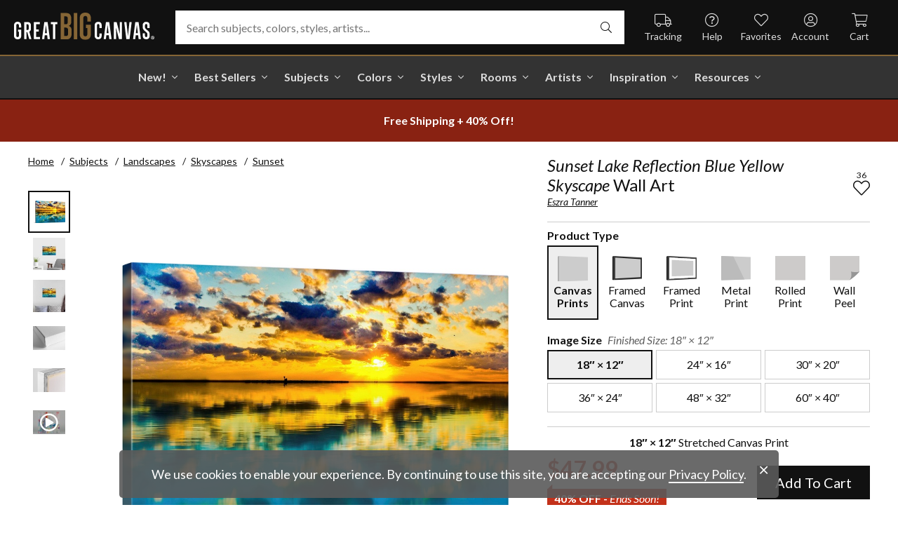

--- FILE ---
content_type: text/html; charset=utf-8
request_url: https://www.greatbigcanvas.com/view/sunset-lake-reflection-blue-yellow-skyscape,2528537/
body_size: 31643
content:
<!DOCTYPE html>

<html lang="en">
<head>
	<meta charset="utf-8" />
	<meta name="viewport" content="width=device-width, initial-scale=1.0">
	<title>Sunset Lake Reflection Blue Yellow Skyscape  | Great Big Canvas</title>
		<meta name="description" content="A blue and yellow sunset lake reflection of a skyscape." />
			<link rel="canonical" href="https://www.greatbigcanvas.com/view/sunset-lake-reflection-blue-yellow-skyscape,2528537/" />
		<meta property="og:site_name" content="Great Big Canvas" />
	<meta property="og:type" content="product" />
	<meta property="og:title" content="Sunset Lake Reflection Blue Yellow Skyscape" />
	<meta property="og:description" content="A blue and yellow sunset lake reflection of a skyscape." />
	<meta property="og:image" content="https://static.greatbigcanvas.com/images/singlecanvas_thick_none/eszra-tanner/sunset-lake-reflection-blue-yellow-skyscape,2528537.jpg?max=800" />
	<meta property="og:price:amount" content="47.99" />
	<meta property="og:price:standard_amount" content="79.99" />
	<meta property="og:price:currency" content="USD" />
	<meta name="msvalidate.01" content="A98EA7A16980C1D1001043A13C813A21" />
	<meta name="google-site-verification" content="_tEyI0G3BR5TT-O7Rq0iIT0aZ8YA4CZhg3y08Ovg5lM" />
	<meta name="google-site-verification" content="fSjZs3hxuidH1HGVQEt06fjTjOuy_aNHnuLQBMAiFCY" />
	<meta name="y_key" content="902293d5c51222bd" />
	<script>
		(function () {
			window.gbcConfig = {
				debug: false,
				cmsRoot: 'https://static.greatbigcanvas.com/cms/'
			};
			window.vueData = {};
			window.dataLayer = [{"Debug":false,"GA4MeasurementId":"G-4LQMZDT18F","CustomerID":null,"SignedIn":false,"CustomerEmail":null,"CustomerFirstName":null,"CustomerLastName":null,"CartUrl":null}];
			window.gbcTestCommandQueue = [];
			window.gbcTest = function (command, data) {
				window.gbcTestCommandQueue.push({ command, data });
			};
		})();
	</script>
	
		
	
		<script>window.gbcConfig.useGtm = true;</script>
		<script>(function (w, d, s, l, i) { w[l] = w[l] || []; w[l].push({ 'gtm.start': new Date().getTime(), event: 'gtm.js' }); var f = d.getElementsByTagName(s)[0], j = d.createElement(s), dl = l != 'dataLayer' ? '&l=' + l : ''; j.async = true; j.src = 'https://www.googletagmanager.com/gtm.js?id=' + i + dl; f.parentNode.insertBefore(j, f); })(window, document, 'script', 'dataLayer', 'GTM-M2F5KXL');</script>
	<link rel="preconnect" href="https://fonts.gstatic.com/" crossorigin>
	<link rel="stylesheet" href="https://fonts.googleapis.com/css2?family=Lato:ital,wght@0,400;0,700;1,400;1,700&family=Marcellus&display=swap" media="print" onload="this.media='all'">
	<link rel="stylesheet" href="/content/font-awesome/css/all.min.css?v=882205407" media="print" onload="this.media='all'">
	<link rel="preload" href="/content/font-awesome/webfonts/fa-solid-900.woff2?v=882205407" as="font" type="font/woff2" crossorigin />
	<link rel="preload" href="/content/font-awesome/webfonts/fa-light-300.woff2?v=882205407" as="font" type="font/woff2" crossorigin />
	<link rel="preload" href="/content/font-awesome/webfonts/fa-brands-400.woff2?v=882205407" as="font" type="font/woff2" crossorigin />
	<link rel="preload" href="https://static.greatbigcanvas.com/images/singlecanvas_thick_none/eszra-tanner/sunset-lake-reflection-blue-yellow-skyscape,2528537.jpg" as="image"/>
	<link href="/dist/utility.styles.bundle.f5e09996413313c5dd56.css" rel="stylesheet"/>
<link href="/dist/app.styles.bundle.b70f624702a0da0b56a9.css" rel="stylesheet"/>

	
	
		
	<script type="application/ld+json">{
  "@context": "https://schema.org/",
  "@type": "Product",
  "name": "Sunset Lake Reflection Blue Yellow Skyscape Stretched Canvas Print",
  "image": [
    "https://static.greatbigcanvas.com/images/singlecanvas_thick_none/eszra-tanner/sunset-lake-reflection-blue-yellow-skyscape,2528537.jpg?max=500"
  ],
  "description": "A blue and yellow sunset lake reflection of a skyscape.",
  "sku": "2528537",
  "mpn": "2528537_1_18x12",
  "brand": {
    "@type": "Brand",
    "name": "Great Big Canvas"
  },
  "offers": {
    "@type": "Offer",
    "url": "https://www.greatbigcanvas.com/view/sunset-lake-reflection-blue-yellow-skyscape,2528537/",
    "priceCurrency": "USD",
    "price": "47.99",
    "priceValidUntil": "2026-03-21",
    "itemCondition": "https://schema.org/NewCondition",
    "availability": "https://schema.org/InStock",
    "seller": {
      "@type": "Organization",
      "name": "Great Big Canvas"
    }
  }
}</script>
	<script type="application/ld+json">{
  "@context": "https://schema.org/",
  "@type": "BreadcrumbList",
  "itemListElement": [
    {
      "@type": "ListItem",
      "position": 1,
      "name": "Home",
      "item": "https://www.greatbigcanvas.com/"
    },
    {
      "@type": "ListItem",
      "position": 2,
      "name": "Subjects",
      "item": "https://www.greatbigcanvas.com/subjects/"
    },
    {
      "@type": "ListItem",
      "position": 3,
      "name": "Landscapes",
      "item": "https://www.greatbigcanvas.com/category/landscapes/"
    },
    {
      "@type": "ListItem",
      "position": 4,
      "name": "Skyscapes",
      "item": "https://www.greatbigcanvas.com/category/landscapes/skyscapes/"
    },
    {
      "@type": "ListItem",
      "position": 5,
      "name": "Sunset",
      "item": "https://www.greatbigcanvas.com/category/landscapes/skyscapes/sunset/"
    }
  ]
}</script>

	
</head>
<body class="collapse-search with-new-breadcrumbs">
	
	<noscript><iframe src="https://www.googletagmanager.com/ns.html?id=GTM-M2F5KXL" height="0" width="0" style="display:none;visibility:hidden"></iframe></noscript>
	<header class="sr" aria-label="Accessibility">
		<section><a href="#main-content">Skip Menu. Navigate to content in this page</a></section>
		<section><a href="/help/accessibility/">Accessibility Assistance, opens A D A page</a></section>
	</header>
	<div id="gbc-app">
		
<div class="site-wrapper">
<div class="header-wrapper">
	<div class="top">
		<header class="main">
			<div class="menu critical icon" aria-label="main menu"><i class="fal fa-bars"></i></div>
			<div class="icon d-lg-none">	<a href="/my-favorites/" aria-label="my favorites"><i class="fal fa-heart"></i></a></div>
			<a class="logo" href="/" data-nav-track="logo">
				<img class="d-print-none" src="/content/images/gbc-logo.svg" alt="Great Big Canvas Logo" />
				<img class="d-none d-print-block" src="/content/images/gbc-logo-black.svg" alt="Great Big Canvas Logo" />
			</a>
			<div class="search">
				<gbc-autosuggest class="inverted" input-class="fluid" icon="fal fa-search"></gbc-autosuggest>
			</div>
			<div class="icon d-lg-none">
				<gbc-header-search-icon></gbc-header-search-icon>
			</div>
<div class="truck icon d-none d-lg-block">
	<a href="/help/track/" data-nav-track="main-courtesy">
		<i class="fal fa-truck" aria-hidden="true"></i>
		<span>Tracking</span>
	</a>
</div>
<div class="help icon d-none d-lg-block">
	<gbc-ddl :nav-item-model="{&quot;Text&quot;:&quot;Help&quot;,&quot;Note&quot;:null,&quot;Url&quot;:&quot;/help/&quot;,&quot;Icon&quot;:&quot;question-circle&quot;,&quot;ImageUrl&quot;:null,&quot;AltText&quot;:null,&quot;IsActive&quot;:false,&quot;IsTopLevel&quot;:true,&quot;ShowShopAllLink&quot;:false,&quot;Items&quot;:[{&quot;Text&quot;:&quot;Track Your Order&quot;,&quot;Note&quot;:null,&quot;Url&quot;:&quot;/help/track/&quot;,&quot;Icon&quot;:&quot;truck&quot;,&quot;ImageUrl&quot;:null,&quot;AltText&quot;:null,&quot;IsActive&quot;:false,&quot;IsTopLevel&quot;:false,&quot;ShowShopAllLink&quot;:false,&quot;Items&quot;:[],&quot;Layout&quot;:0,&quot;IsExternal&quot;:false,&quot;Target&quot;:null,&quot;Rel&quot;:null,&quot;ClassName&quot;:&quot;track-your-order&quot;,&quot;LayoutClassName&quot;:&quot;undefined-layout&quot;},{&quot;Text&quot;:&quot;Contact Us&quot;,&quot;Note&quot;:null,&quot;Url&quot;:&quot;/help/contact-us/&quot;,&quot;Icon&quot;:&quot;envelope&quot;,&quot;ImageUrl&quot;:null,&quot;AltText&quot;:null,&quot;IsActive&quot;:false,&quot;IsTopLevel&quot;:false,&quot;ShowShopAllLink&quot;:false,&quot;Items&quot;:[],&quot;Layout&quot;:0,&quot;IsExternal&quot;:false,&quot;Target&quot;:null,&quot;Rel&quot;:null,&quot;ClassName&quot;:&quot;contact-us&quot;,&quot;LayoutClassName&quot;:&quot;undefined-layout&quot;},{&quot;Text&quot;:&quot;Live Chat&quot;,&quot;Note&quot;:null,&quot;Url&quot;:&quot;javascript:window.activateLiveChat();&quot;,&quot;Icon&quot;:&quot;comments&quot;,&quot;ImageUrl&quot;:null,&quot;AltText&quot;:null,&quot;IsActive&quot;:false,&quot;IsTopLevel&quot;:false,&quot;ShowShopAllLink&quot;:false,&quot;Items&quot;:[],&quot;Layout&quot;:0,&quot;IsExternal&quot;:false,&quot;Target&quot;:null,&quot;Rel&quot;:null,&quot;ClassName&quot;:&quot;live-chat&quot;,&quot;LayoutClassName&quot;:&quot;undefined-layout&quot;},{&quot;Text&quot;:&quot;Privacy Policy&quot;,&quot;Note&quot;:null,&quot;Url&quot;:&quot;/help/privacy-policy/&quot;,&quot;Icon&quot;:&quot;key&quot;,&quot;ImageUrl&quot;:null,&quot;AltText&quot;:null,&quot;IsActive&quot;:false,&quot;IsTopLevel&quot;:false,&quot;ShowShopAllLink&quot;:false,&quot;Items&quot;:[],&quot;Layout&quot;:0,&quot;IsExternal&quot;:false,&quot;Target&quot;:null,&quot;Rel&quot;:null,&quot;ClassName&quot;:&quot;privacy-policy&quot;,&quot;LayoutClassName&quot;:&quot;undefined-layout&quot;},{&quot;Text&quot;:&quot;Terms of Service&quot;,&quot;Note&quot;:null,&quot;Url&quot;:&quot;/help/terms-of-service/&quot;,&quot;Icon&quot;:&quot;file-alt&quot;,&quot;ImageUrl&quot;:null,&quot;AltText&quot;:null,&quot;IsActive&quot;:false,&quot;IsTopLevel&quot;:false,&quot;ShowShopAllLink&quot;:false,&quot;Items&quot;:[],&quot;Layout&quot;:0,&quot;IsExternal&quot;:false,&quot;Target&quot;:null,&quot;Rel&quot;:null,&quot;ClassName&quot;:&quot;terms-of-service&quot;,&quot;LayoutClassName&quot;:&quot;undefined-layout&quot;},{&quot;Text&quot;:&quot;Cookie Policy&quot;,&quot;Note&quot;:null,&quot;Url&quot;:&quot;/help/cookie-policy/&quot;,&quot;Icon&quot;:&quot;cookie-bite&quot;,&quot;ImageUrl&quot;:null,&quot;AltText&quot;:null,&quot;IsActive&quot;:false,&quot;IsTopLevel&quot;:false,&quot;ShowShopAllLink&quot;:false,&quot;Items&quot;:[],&quot;Layout&quot;:0,&quot;IsExternal&quot;:false,&quot;Target&quot;:null,&quot;Rel&quot;:null,&quot;ClassName&quot;:&quot;cookie-policy&quot;,&quot;LayoutClassName&quot;:&quot;undefined-layout&quot;},{&quot;Text&quot;:&quot;Return Policy&quot;,&quot;Note&quot;:null,&quot;Url&quot;:&quot;/help/return-policy/&quot;,&quot;Icon&quot;:&quot;history&quot;,&quot;ImageUrl&quot;:null,&quot;AltText&quot;:null,&quot;IsActive&quot;:false,&quot;IsTopLevel&quot;:false,&quot;ShowShopAllLink&quot;:false,&quot;Items&quot;:[],&quot;Layout&quot;:0,&quot;IsExternal&quot;:false,&quot;Target&quot;:null,&quot;Rel&quot;:null,&quot;ClassName&quot;:&quot;return-policy&quot;,&quot;LayoutClassName&quot;:&quot;undefined-layout&quot;}],&quot;Layout&quot;:0,&quot;IsExternal&quot;:false,&quot;Target&quot;:null,&quot;Rel&quot;:null,&quot;ClassName&quot;:&quot;help&quot;,&quot;LayoutClassName&quot;:&quot;undefined-layout&quot;}" :reverse="true" class="courtesy" nav-track="main-courtesy"></gbc-ddl>
</div>
<div class="gallery icon d-none d-lg-block">
	<a href="/my-favorites/" data-nav-track="main-courtesy">
		<i class="fal fa-heart" aria-hidden="true"></i>
		<span>Favorites</span>
	</a>
</div>
<div class="account icon d-none d-lg-block">
	<gbc-ddl :nav-item-model="{&quot;Text&quot;:&quot;Account&quot;,&quot;Note&quot;:null,&quot;Url&quot;:&quot;https://www.greatbigcanvas.com/my-account/sign-in/&quot;,&quot;Icon&quot;:&quot;user-circle&quot;,&quot;ImageUrl&quot;:null,&quot;AltText&quot;:null,&quot;IsActive&quot;:false,&quot;IsTopLevel&quot;:false,&quot;ShowShopAllLink&quot;:false,&quot;Items&quot;:[{&quot;Text&quot;:&quot;Sign In&quot;,&quot;Note&quot;:null,&quot;Url&quot;:&quot;/my-account/sign-in/&quot;,&quot;Icon&quot;:null,&quot;ImageUrl&quot;:null,&quot;AltText&quot;:null,&quot;IsActive&quot;:false,&quot;IsTopLevel&quot;:false,&quot;ShowShopAllLink&quot;:false,&quot;Items&quot;:null,&quot;Layout&quot;:0,&quot;IsExternal&quot;:false,&quot;Target&quot;:null,&quot;Rel&quot;:null,&quot;ClassName&quot;:&quot;sign-in&quot;,&quot;LayoutClassName&quot;:&quot;undefined-layout&quot;},{&quot;Text&quot;:&quot;Register&quot;,&quot;Note&quot;:null,&quot;Url&quot;:&quot;/my-account/register/&quot;,&quot;Icon&quot;:null,&quot;ImageUrl&quot;:null,&quot;AltText&quot;:null,&quot;IsActive&quot;:false,&quot;IsTopLevel&quot;:false,&quot;ShowShopAllLink&quot;:false,&quot;Items&quot;:null,&quot;Layout&quot;:0,&quot;IsExternal&quot;:false,&quot;Target&quot;:null,&quot;Rel&quot;:null,&quot;ClassName&quot;:&quot;register&quot;,&quot;LayoutClassName&quot;:&quot;undefined-layout&quot;}],&quot;Layout&quot;:0,&quot;IsExternal&quot;:true,&quot;Target&quot;:&quot;_blank&quot;,&quot;Rel&quot;:&quot;noopener&quot;,&quot;ClassName&quot;:&quot;account&quot;,&quot;LayoutClassName&quot;:&quot;undefined-layout&quot;}" :reverse="true" class="courtesy">
		<template #heading>
		</template>
	</gbc-ddl>
</div>
<div class="cart critical icon">
	<a href="/cart/"data-nav-track="main-courtesy">
		<i class="fal fa-shopping-cart" aria-hidden="true"></i>
		<span>Cart</span>
<gbc-cart-indicator :initial-count="0"></gbc-cart-indicator>
	</a>
</div>
		</header>
	</div>

<nav class="main">
	<div class="scroll-area">
		<ul class="courtesy-nav">
			<li><a href="/my-account/account-information/" data-nav-track="main-courtesy"><i class="fal fa-user-circle"></i> My Account</a></li>
			<li><a href="/help/track/" data-nav-track="main-courtesy"><i class="fal fa-truck"></i> Track My Order</a></li>
			<li><a href="/my-favorites/" data-nav-track="main-courtesy"><i class="fal fa-heart"></i> My Favorites</a></li>
			<li><a href="/help/" data-nav-track="main-courtesy"><i class="fal fa-question-circle"></i> Help / Contact Us</a></li>
		</ul>
		<div class="primary">
				<div class="group-header text-layout">Shop By Pages</div>
				<ul>
						<li class="top-level item-new with-ddl text-layout">
							<div class="tab">
									<a class="link top-level" href="/category/all/?sort=age-asc" data-nav-track="main-top-item" data-nav-skip-mobile="true">New!</a>
							</div>
								<div class="ddl">
										<ul class="groups">
												<li class="item-only-found-here text-layout">
													<div class="group-header">
																	Only Found Here

													</div>
													<ul class="items">
															<li class="featured-layout">			<a href="/category/all/?exclusive=true&amp;sort=age-asc" data-nav-track="main-ddl-item-new">
				<img class="lazyload" data-src="https://static.greatbigcanvas.com/nav-items/1abf3cbc-37a8-4690-9c7b-fd410bd4264c.jpg?max=300" alt="" aria-hidden="true" />
				New Exclusives
			</a>
</li>
													</ul>
												</li>
												<li class="item-new-concepts text-layout">
													<div class="group-header">
																	New Concepts

													</div>
													<ul class="items">
															<li class="featured-layout">			<a href="/category/abstract-art/?sort=age-asc" data-nav-track="main-ddl-item-new">
				<img class="lazyload" data-src="https://static.greatbigcanvas.com/nav-items/daaf4e92-23e7-437d-919e-6a036e74b915.jpg?max=300" alt="" aria-hidden="true" />
				New Abstracts
			</a>
</li>
													</ul>
												</li>
												<li class="item-fresh-blooms text-layout">
													<div class="group-header">
																	Fresh Blooms

													</div>
													<ul class="items">
															<li class="featured-layout">			<a href="/category/florals/?sort=age-asc" data-nav-track="main-ddl-item-new">
				<img class="lazyload" data-src="https://static.greatbigcanvas.com/nav-items/dca31212-c423-4e66-8562-7e59426d951d.jpg?max=300" alt="" aria-hidden="true" />
				New Floral Art
			</a>
</li>
													</ul>
												</li>
												<li class="item-just-released text-layout">
													<div class="group-header">
																	Just Released

													</div>
													<ul class="items">
															<li class="featured-layout">			<a href="/category/photography/?sort=age-asc" data-nav-track="main-ddl-item-new">
				<img class="lazyload" data-src="https://static.greatbigcanvas.com/nav-items/3a06f444-a551-42a7-994e-0e83cf7cf31f.jpg?max=300" alt="" aria-hidden="true" />
				New Photography
			</a>
</li>
													</ul>
												</li>
										</ul>
																			<div class="shop-all">
											<a href="/category/all/?sort=age-asc" data-nav-track="main-ddl-shop-all">Shop All New!</a>
										</div>
								</div>
						</li>
						<li class="top-level item-best-sellers with-ddl text-layout">
							<div class="tab">
									<a class="link top-level" href="/best-sellers/" data-nav-track="main-top-item" data-nav-skip-mobile="true">Best Sellers</a>
							</div>
								<div class="ddl">
										<ul class="groups">
												<li class="item-featured-subject text-layout">
													<div class="group-header">
																	Featured Subject

													</div>
													<ul class="items">
															<li class="featured-layout">			<a href="/category/wildlife/" data-nav-track="main-ddl-item-best-sellers">
				<img class="lazyload" data-src="https://static.greatbigcanvas.com/nav-items/8810d2d2-d618-446b-b69b-2f2e70c4eb18.jpg?max=300" alt="" aria-hidden="true" />
				Wildlife Art
			</a>
</li>
													</ul>
												</li>
												<li class="item-best-selling-subjects text-layout">
													<div class="group-header">
																	Best Selling Subjects

													</div>
													<ul class="items">
															<li class="large-image-layout">			<a href="/category/florals/" data-nav-track="main-ddl-item-best-sellers">
				<img class="lazyload" data-src="https://static.greatbigcanvas.com/nav-items/843a68ff-1246-428f-a301-6af5ec7154ed.jpg?max=100" alt="" aria-hidden="true" />
				Florals
			</a>
</li>
															<li class="large-image-layout">			<a href="/category/cityscapes/" data-nav-track="main-ddl-item-best-sellers">
				<img class="lazyload" data-src="https://static.greatbigcanvas.com/nav-items/4b7eb354-1bba-4fb4-a199-cb5f3a530ccf.jpg?max=100" alt="" aria-hidden="true" />
				Cityscapes
			</a>
</li>
															<li class="large-image-layout">			<a href="/category/landscapes/" data-nav-track="main-ddl-item-best-sellers">
				<img class="lazyload" data-src="https://static.greatbigcanvas.com/nav-items/7b86bf5e-41c8-46c2-b7f4-a7ac94bdf399.jpg?max=100" alt="" aria-hidden="true" />
				Landscapes
			</a>
</li>
															<li class="large-image-layout">			<a href="/category/music-movies-and-tv/" data-nav-track="main-ddl-item-best-sellers">
				<img class="lazyload" data-src="https://static.greatbigcanvas.com/nav-items/488197b5-06fe-4025-9dce-699335b6b1c5.jpg?max=100" alt="" aria-hidden="true" />
				Music, Movies and TV
			</a>
</li>
													</ul>
												</li>
												<li class="item-best-selling-styles text-layout">
													<div class="group-header">
																	Best Selling Styles

													</div>
													<ul class="items">
															<li class="small-image-layout">			<a href="/category/fine-art-photography/" data-nav-track="main-ddl-item-best-sellers">
				<img class="lazyload" data-src="https://static.greatbigcanvas.com/nav-items/8359b041-88fa-4162-8344-788d320fc684.jpg?max=100" alt="" aria-hidden="true" />
				Fine Art Photography
			</a>
</li>
															<li class="small-image-layout">			<a href="/category/contemporary-art/" data-nav-track="main-ddl-item-best-sellers">
				<img class="lazyload" data-src="https://static.greatbigcanvas.com/nav-items/615fad55-cdfc-4065-becc-36d9a80e37fa.jpg?max=100" alt="" aria-hidden="true" />
				Contemporary Art
			</a>
</li>
															<li class="small-image-layout">			<a href="/category/vintage-art/" data-nav-track="main-ddl-item-best-sellers">
				<img class="lazyload" data-src="https://static.greatbigcanvas.com/nav-items/1ca5f310-4c12-496d-b83e-0c4398e5432c.jpg?max=100" alt="" aria-hidden="true" />
				Vintage Art
			</a>
</li>
															<li class="small-image-layout">			<a href="/category/abstract/" data-nav-track="main-ddl-item-best-sellers">
				<img class="lazyload" data-src="https://static.greatbigcanvas.com/nav-items/4470515d-2413-4adf-b116-6a4e9708332b.jpg?max=100" alt="" aria-hidden="true" />
				Abstract Art
			</a>
</li>
															<li class="small-image-layout">			<a href="/category/classic-art/" data-nav-track="main-ddl-item-best-sellers">
				<img class="lazyload" data-src="https://static.greatbigcanvas.com/nav-items/862b27b1-8378-4820-93ff-957064d73df1.jpg?max=100" alt="" aria-hidden="true" />
				Classic Art
			</a>
</li>
															<li class="small-image-layout">			<a href="/category/people/portraits/" data-nav-track="main-ddl-item-best-sellers">
				<img class="lazyload" data-src="https://static.greatbigcanvas.com/nav-items/1bd3c574-3f52-4e77-ab97-9271b1d5c485.jpg?max=100" alt="" aria-hidden="true" />
				Portraits
			</a>
</li>
													</ul>
												</li>
												<li class="item-best-selling-artists text-layout">
													<div class="group-header">
																	Best Selling Artists

													</div>
													<ul class="items">
															<li class="text-layout">			<a href="/category/art-treechild/?sort=age-asc" data-nav-track="main-ddl-item-best-sellers">Treechild Art</a>
</li>
															<li class="text-layout">			<a href="/category/hopper-edward/" data-nav-track="main-ddl-item-best-sellers">Edward Hopper</a>
</li>
															<li class="text-layout">			<a href="/category/winget-susan/" data-nav-track="main-ddl-item-best-sellers">Susan Winget</a>
</li>
															<li class="text-layout">			<a href="/category/vest-chris/" data-nav-track="main-ddl-item-best-sellers">Chris Vest</a>
</li>
															<li class="text-layout">			<a href="/category/sanchez-nevado-mario/" data-nav-track="main-ddl-item-best-sellers">Mario Sanchez Nevado</a>
</li>
															<li class="text-layout">			<a href="/category/otoole-tim/" data-nav-track="main-ddl-item-best-sellers">Tim O&#39;Toole</a>
</li>
															<li class="text-layout">			<a href="/category/harper-ethan/?sort=age-asc" data-nav-track="main-ddl-item-best-sellers">Ethan Harper</a>
</li>
															<li class="text-layout">			<a href="/category/vess-june-erica/?sort=age-asc" data-nav-track="main-ddl-item-best-sellers">June Erica Vess</a>
</li>
													</ul>
												</li>
										</ul>
																	</div>
						</li>
						<li class="top-level item-subjects with-ddl text-layout">
							<div class="tab">
									<a class="link top-level" href="/subjects/" data-nav-track="main-top-item" data-nav-skip-mobile="true">Subjects</a>
							</div>
								<div class="ddl">
										<ul class="groups">
												<li class="item-popular-subject text-layout">
													<div class="group-header">
																	Popular Subject

													</div>
													<ul class="items">
															<li class="featured-layout">			<a href="/category/wildlife/horse/" data-nav-track="main-ddl-item-subjects">
				<img class="lazyload" data-src="https://static.greatbigcanvas.com/nav-items/ec2fc80a-8395-4534-8930-888e035c6173.jpg?max=300" alt="" aria-hidden="true" />
				Horses
			</a>
</li>
													</ul>
												</li>
												<li class="item-landscape--seascapes text-layout">
													<div class="group-header">
																	Landscape &amp; Seascapes

													</div>
													<ul class="items">
															<li class="small-image-layout">			<a href="/category/landscapes/beaches/" data-nav-track="main-ddl-item-subjects">
				<img class="lazyload" data-src="https://static.greatbigcanvas.com/nav-items/d9eb021f-006f-4cac-9469-c8463e2c92fa.jpg?max=100" alt="" aria-hidden="true" />
				Beaches
			</a>
</li>
															<li class="small-image-layout">			<a href="/category/landscapes/countryside/" data-nav-track="main-ddl-item-subjects">
				<img class="lazyload" data-src="https://static.greatbigcanvas.com/nav-items/7901e4da-3999-49b0-9ba5-63ca35f8f575.jpg?max=100" alt="" aria-hidden="true" />
				Countryside
			</a>
</li>
															<li class="small-image-layout">			<a href="/category/landscapes/lake/" data-nav-track="main-ddl-item-subjects">
				<img class="lazyload" data-src="https://static.greatbigcanvas.com/nav-items/6192c357-b8f4-469b-9c97-a56299dd3c5c.jpg?max=100" alt="" aria-hidden="true" />
				Lakes
			</a>
</li>
															<li class="small-image-layout">			<a href="/category/landscapes/trees/forest/" data-nav-track="main-ddl-item-subjects">
				<img class="lazyload" data-src="https://static.greatbigcanvas.com/nav-items/7f994205-b626-44e3-b534-6ba1d65e18f7.jpg?max=100" alt="" aria-hidden="true" />
				Forests
			</a>
</li>
															<li class="small-image-layout">			<a href="/category/landscapes/garden/" data-nav-track="main-ddl-item-subjects">
				<img class="lazyload" data-src="https://static.greatbigcanvas.com/nav-items/2d0549ae-bd32-4c36-84a6-df6bed3a7b8c.jpg?max=100" alt="" aria-hidden="true" />
				Gardens
			</a>
</li>
															<li class="small-image-layout">			<a href="/category/landscapes/lighthouse/" data-nav-track="main-ddl-item-subjects">
				<img class="lazyload" data-src="https://static.greatbigcanvas.com/nav-items/722768f9-cce6-43a3-9bef-001c89a41458.jpg?max=100" alt="" aria-hidden="true" />
				Lighthouses
			</a>
</li>
															<li class="small-image-layout">			<a href="/category/landscapes/skyscapes/" data-nav-track="main-ddl-item-subjects">
				<img class="lazyload" data-src="https://static.greatbigcanvas.com/nav-items/d34ad15b-cad4-40d2-aa29-cb154106235d.jpg?max=100" alt="" aria-hidden="true" />
				Skyscapes
			</a>
</li>
													</ul>
												</li>
												<li class="item-florals--botanicals text-layout">
													<div class="group-header">
																	Florals &amp; Botanicals

													</div>
													<ul class="items">
															<li class="small-image-layout">			<a href="/category/florals/wildflowers/" data-nav-track="main-ddl-item-subjects">
				<img class="lazyload" data-src="https://static.greatbigcanvas.com/nav-items/309ca759-443d-450e-b6dd-dbd340d03721.jpg?max=100" alt="" aria-hidden="true" />
				Wildflowers
			</a>
</li>
															<li class="small-image-layout">			<a href="/category/florals/ferns/" data-nav-track="main-ddl-item-subjects">
				<img class="lazyload" data-src="https://static.greatbigcanvas.com/nav-items/cf053f92-b350-4354-ab20-15e2e1d07f21.jpg?max=100" alt="" aria-hidden="true" />
				Ferns
			</a>
</li>
															<li class="small-image-layout">			<a href="/category/florals/magnolia/" data-nav-track="main-ddl-item-subjects">
				<img class="lazyload" data-src="https://static.greatbigcanvas.com/nav-items/b43057a7-66d9-4c45-abaa-df4a27cd90bf.jpg?max=100" alt="" aria-hidden="true" />
				Magnolias
			</a>
</li>
															<li class="small-image-layout">			<a href="/category/florals/eucalyptus/" data-nav-track="main-ddl-item-subjects">
				<img class="lazyload" data-src="https://static.greatbigcanvas.com/nav-items/2aeadb47-238e-4c9c-b427-357ba0e9344a.jpg?max=100" alt="" aria-hidden="true" />
				Eucalyptus
			</a>
</li>
															<li class="small-image-layout">			<a href="/category/florals/dahlia/" data-nav-track="main-ddl-item-subjects">
				<img class="lazyload" data-src="https://static.greatbigcanvas.com/nav-items/4cedc06b-1e97-442c-86a1-4bc8a6345060.jpg?max=100" alt="" aria-hidden="true" />
				Dahlias
			</a>
</li>
															<li class="small-image-layout">			<a href="/category/florals/tulip/?sort=age-asc" data-nav-track="main-ddl-item-subjects">
				<img class="lazyload" data-src="https://static.greatbigcanvas.com/nav-items/9847c524-8166-4798-8b4d-6ffa99131434.jpg?max=100" alt="" aria-hidden="true" />
				Tulips
			</a>
</li>
															<li class="small-image-layout">			<a href="/category/florals/dogwood/" data-nav-track="main-ddl-item-subjects">
				<img class="lazyload" data-src="https://static.greatbigcanvas.com/nav-items/e4aa355b-56cf-4743-a114-10e66a3251fb.jpg?max=100" alt="" aria-hidden="true" />
				Dogwoods
			</a>
</li>
													</ul>
												</li>
												<li class="item-animals--wildlife text-layout">
													<div class="group-header">
																	Animals &amp; Wildlife

													</div>
													<ul class="items">
															<li class="small-image-layout">			<a href="/category/wildlife/insect-and-arachnid/butterfly/" data-nav-track="main-ddl-item-subjects">
				<img class="lazyload" data-src="https://static.greatbigcanvas.com/nav-items/9e3d224e-0312-4f65-abda-e56050f74c82.jpg?max=100" alt="" aria-hidden="true" />
				Butterflies
			</a>
</li>
															<li class="small-image-layout">			<a href="/category/wildlife/deer/" data-nav-track="main-ddl-item-subjects">
				<img class="lazyload" data-src="https://static.greatbigcanvas.com/nav-items/5418ebb6-709c-4f1e-ae74-cd70d79f424b.jpg?max=100" alt="" aria-hidden="true" />
				Deer
			</a>
</li>
															<li class="small-image-layout">			<a href="/category/wildlife/bear/" data-nav-track="main-ddl-item-subjects">
				<img class="lazyload" data-src="https://static.greatbigcanvas.com/nav-items/f79cc10f-8176-4f29-9026-1fdc263fa184.jpg?max=100" alt="" aria-hidden="true" />
				Bears
			</a>
</li>
															<li class="small-image-layout">			<a href="/category/wildlife/cow/" data-nav-track="main-ddl-item-subjects">
				<img class="lazyload" data-src="https://static.greatbigcanvas.com/nav-items/a80e6d60-974a-4186-af24-4bff1a9141b0.jpg?max=100" alt="" aria-hidden="true" />
				Cows
			</a>
</li>
															<li class="small-image-layout">			<a href="/category/wildlife/cat/" data-nav-track="main-ddl-item-subjects">
				<img class="lazyload" data-src="https://static.greatbigcanvas.com/nav-items/62d8a1ff-c868-4436-9bfb-b94b9518bef3.jpg?max=100" alt="" aria-hidden="true" />
				Cats
			</a>
</li>
															<li class="small-image-layout">			<a href="/category/wildlife/dog/" data-nav-track="main-ddl-item-subjects">
				<img class="lazyload" data-src="https://static.greatbigcanvas.com/nav-items/9e7cc126-0f18-4efa-85a4-7f606ba8103f.jpg?max=100" alt="" aria-hidden="true" />
				Dogs
			</a>
</li>
															<li class="small-image-layout">			<a href="/category/wildlife/bison-and-buffalo/" data-nav-track="main-ddl-item-subjects">
				<img class="lazyload" data-src="https://static.greatbigcanvas.com/nav-items/bd330941-268e-4b09-a42f-668392762160.jpg?max=100" alt="" aria-hidden="true" />
				Bison and Buffalo
			</a>
</li>
													</ul>
												</li>
										</ul>
																			<div class="shop-all">
											<a href="/subjects/" data-nav-track="main-ddl-shop-all">Shop All Subjects</a>
										</div>
								</div>
						</li>
						<li class="top-level item-colors with-ddl text-layout">
							<div class="tab">
									<a class="link top-level" href="/colors/" data-nav-track="main-top-item" data-nav-skip-mobile="true">Colors</a>
							</div>
								<div class="ddl">
										<ul class="groups">
												<li class="item-featured-curation text-layout">
													<div class="group-header">
																	Featured Curation

													</div>
													<ul class="items">
															<li class="featured-layout">			<a href="/category/color-palettes/taupe-linen-and-grey/" data-nav-track="main-ddl-item-colors">
				<img class="lazyload" data-src="https://static.greatbigcanvas.com/nav-items/ab6dc916-b459-4276-bdef-3941815cb783.jpg?max=300" alt="" aria-hidden="true" />
				Taupe, Linen, &amp; Grey
			</a>
</li>
													</ul>
												</li>
												<li class="item-trending text-layout">
													<div class="group-header">
																	Trending

													</div>
													<ul class="items">
															<li class="large-image-layout">			<a href="/category/black-and-white-wall-art/white/?sort=age-asc" data-nav-track="main-ddl-item-colors">
				<img class="lazyload" data-src="https://static.greatbigcanvas.com/nav-items/1f4c6c96-610c-4001-967b-d99cbab5f045.jpg?max=100" alt="" aria-hidden="true" />
				White
			</a>
</li>
															<li class="large-image-layout">			<a href="/category/brown-wall-art/truffle/" data-nav-track="main-ddl-item-colors">
				<img class="lazyload" data-src="https://static.greatbigcanvas.com/nav-items/3c0a19f5-9fc9-47d0-b798-5ab0ab0e06be.jpg?max=100" alt="" aria-hidden="true" />
				Truffle Brown
			</a>
</li>
															<li class="large-image-layout">			<a href="/category/color-palettes/matcha/" data-nav-track="main-ddl-item-colors">
				<img class="lazyload" data-src="https://static.greatbigcanvas.com/nav-items/cb95aa32-790c-4902-9c13-d9c4118e0949.jpg?max=100" alt="" aria-hidden="true" />
				Matcha
			</a>
</li>
															<li class="large-image-layout">			<a href="/category/blue-wall-art/" data-nav-track="main-ddl-item-colors">
				<img class="lazyload" data-src="https://static.greatbigcanvas.com/nav-items/ea4060b4-713b-42ba-9f45-38bcb410c541.jpg?max=100" alt="" aria-hidden="true" />
				Blue
			</a>
</li>
													</ul>
												</li>
												<li class="item-hues text-layout">
													<div class="group-header">
																	Hues

													</div>
													<ul class="items">
															<li class="small-image-layout">			<a href="/category/red-wall-art/" data-nav-track="main-ddl-item-colors">
				<img class="lazyload" data-src="https://static.greatbigcanvas.com/nav-items/10952d53-f335-4321-9c03-99c59c4ec52d.jpg?max=100" alt="" aria-hidden="true" />
				Red
			</a>
</li>
															<li class="small-image-layout">			<a href="/category/yellow-wall-art/" data-nav-track="main-ddl-item-colors">
				<img class="lazyload" data-src="https://static.greatbigcanvas.com/nav-items/721d4a46-f26f-4d77-9dd2-61b4b79aef08.jpg?max=100" alt="" aria-hidden="true" />
				Yellow
			</a>
</li>
															<li class="small-image-layout">			<a href="/category/orange-wall-art/" data-nav-track="main-ddl-item-colors">
				<img class="lazyload" data-src="https://static.greatbigcanvas.com/nav-items/7ab55ff5-afeb-4826-b79b-f2f66abed15f.jpg?max=100" alt="" aria-hidden="true" />
				Orange
			</a>
</li>
															<li class="small-image-layout">			<a href="/category/pink-wall-art/" data-nav-track="main-ddl-item-colors">
				<img class="lazyload" data-src="https://static.greatbigcanvas.com/nav-items/c292b2de-6e3d-4dac-aeae-1d77c44bcaf4.jpg?max=100" alt="" aria-hidden="true" />
				Pink
			</a>
</li>
															<li class="small-image-layout">			<a href="/category/green-wall-art/" data-nav-track="main-ddl-item-colors">
				<img class="lazyload" data-src="https://static.greatbigcanvas.com/nav-items/1c14364a-e470-434c-9052-89bf2138b45e.jpg?max=100" alt="" aria-hidden="true" />
				Green
			</a>
</li>
															<li class="small-image-layout">			<a href="/category/blue-wall-art/" data-nav-track="main-ddl-item-colors">
				<img class="lazyload" data-src="https://static.greatbigcanvas.com/nav-items/9cfaa245-3ba5-470a-8e46-68815e8c2840.jpg?max=100" alt="" aria-hidden="true" />
				Blue
			</a>
</li>
															<li class="small-image-layout">			<a href="/category/purple-wall-art/" data-nav-track="main-ddl-item-colors">
				<img class="lazyload" data-src="https://static.greatbigcanvas.com/nav-items/c594e015-3730-4406-a896-dd8d2964b971.jpg?max=100" alt="" aria-hidden="true" />
				Purple
			</a>
</li>
													</ul>
												</li>
												<li class="item-palettes text-layout">
													<div class="group-header">
																	Palettes

													</div>
													<ul class="items">
															<li class="small-image-layout">			<a href="/category/color-palettes/warm-and-cozy/" data-nav-track="main-ddl-item-colors">
				<img class="lazyload" data-src="https://static.greatbigcanvas.com/nav-items/f6311b28-3415-4354-80a2-0f928cea8722.jpg?max=100" alt="" aria-hidden="true" />
				Warm &amp; Cozy
			</a>
</li>
															<li class="small-image-layout">			<a href="/category/color-palettes/black-and-tan/" data-nav-track="main-ddl-item-colors">
				<img class="lazyload" data-src="https://static.greatbigcanvas.com/nav-items/6df52597-c217-4188-b600-40b604bf41e9.jpg?max=100" alt="" aria-hidden="true" />
				Black &amp; Tan
			</a>
</li>
															<li class="small-image-layout">			<a href="/category/metallic-wall-art/?sort=age-asc" data-nav-track="main-ddl-item-colors">
				<img class="lazyload" data-src="https://static.greatbigcanvas.com/nav-items/1003c1e9-1d9f-4d30-8631-5611dc096dfa.jpg?max=100" alt="" aria-hidden="true" />
				Metallic
			</a>
</li>
															<li class="small-image-layout">			<a href="/category/color-palettes/rust/?sort=age-asc" data-nav-track="main-ddl-item-colors">
				<img class="lazyload" data-src="https://static.greatbigcanvas.com/nav-items/0a0167dc-263e-48fc-9512-3de717f0e01b.jpg?max=100" alt="" aria-hidden="true" />
				Rust
			</a>
</li>
															<li class="small-image-layout">			<a href="/category/color-palettes/turquoise-and-teal/?sort=age-asc" data-nav-track="main-ddl-item-colors">
				<img class="lazyload" data-src="https://static.greatbigcanvas.com/nav-items/79b7c041-a3ac-47df-b9e2-e3b162e7213d.jpg?max=100" alt="" aria-hidden="true" />
				Turquoise &amp; Teal
			</a>
</li>
													</ul>
												</li>
										</ul>
																			<div class="shop-all">
											<a href="/colors/" data-nav-track="main-ddl-shop-all">Shop All Colors</a>
										</div>
								</div>
						</li>
						<li class="top-level item-styles with-ddl text-layout">
							<div class="tab">
									<a class="link top-level" href="/styles/" data-nav-track="main-top-item" data-nav-skip-mobile="true">Styles</a>
							</div>
								<div class="ddl">
										<ul class="groups">
												<li class="item-featured-style text-layout">
													<div class="group-header">
																	Featured Style

													</div>
													<ul class="items">
															<li class="featured-layout">			<a href="/category/black-and-white-portraits/" data-nav-track="main-ddl-item-styles">
				<img class="lazyload" data-src="https://static.greatbigcanvas.com/nav-items/a8ba8aba-f262-4597-a0e5-10d921cb2891.jpg?max=300" alt="" aria-hidden="true" />
				Black and White Portraits
			</a>
</li>
													</ul>
												</li>
												<li class="item-popular text-layout">
													<div class="group-header">
																	Popular

													</div>
													<ul class="items">
															<li class="large-image-layout">			<a href="/category/vintage-art/" data-nav-track="main-ddl-item-styles">
				<img class="lazyload" data-src="https://static.greatbigcanvas.com/nav-items/388833e8-1d42-446c-a19c-1bd46027fdd6.jpg?max=100" alt="" aria-hidden="true" />
				Vintage Art
			</a>
</li>
															<li class="large-image-layout">			<a href="/category/contemporary-art/" data-nav-track="main-ddl-item-styles">
				<img class="lazyload" data-src="https://static.greatbigcanvas.com/nav-items/c9dee0fb-0981-42b6-905e-f7fb59e4271b.jpg?max=100" alt="" aria-hidden="true" />
				Contemporary Art
			</a>
</li>
															<li class="large-image-layout">			<a href="/category/pop-art/" data-nav-track="main-ddl-item-styles">
				<img class="lazyload" data-src="https://static.greatbigcanvas.com/nav-items/ea22d4d1-f5ff-4257-829b-9245f6f68f8a.jpg?max=100" alt="" aria-hidden="true" />
				Pop Art
			</a>
</li>
															<li class="large-image-layout">			<a href="/category/people/figurative/?sort=age-asc" data-nav-track="main-ddl-item-styles">
				<img class="lazyload" data-src="https://static.greatbigcanvas.com/nav-items/986ede7b-f36c-42da-8d4f-3e2c5dcfe515.jpg?max=100" alt="" aria-hidden="true" />
				Figurative Art
			</a>
</li>
													</ul>
												</li>
												<li class="item-art-styles text-layout">
													<div class="group-header">
																	Art Styles

													</div>
													<ul class="items">
															<li class="small-image-layout">			<a href="/category/classic-art/classic-art-by-period/romanticism/" data-nav-track="main-ddl-item-styles">
				<img class="lazyload" data-src="https://static.greatbigcanvas.com/nav-items/31404e09-e748-482a-bc9f-cd4fc211f0bd.jpg?max=100" alt="" aria-hidden="true" />
				Romanticism
			</a>
</li>
															<li class="small-image-layout">			<a href="/category/classic-art/classic-art-by-period/modern-art/art-nouveau/" data-nav-track="main-ddl-item-styles">
				<img class="lazyload" data-src="https://static.greatbigcanvas.com/nav-items/16f0d8d0-4c9c-4b87-a355-082ce089aab0.jpg?max=100" alt="" aria-hidden="true" />
				Art Nouveau
			</a>
</li>
															<li class="small-image-layout">			<a href="/category/classic-art/classic-art-by-period/modern-art/realism/" data-nav-track="main-ddl-item-styles">
				<img class="lazyload" data-src="https://static.greatbigcanvas.com/nav-items/50f28fef-5ba9-4979-8907-59e3113b0f30.jpg?max=100" alt="" aria-hidden="true" />
				Realism
			</a>
</li>
															<li class="small-image-layout">			<a href="/category/classic-art/classic-art-by-period/modern-art/impressionism/" data-nav-track="main-ddl-item-styles">
				<img class="lazyload" data-src="https://static.greatbigcanvas.com/nav-items/500e3b40-d247-4f88-9142-f0bf9e0fe3b6.jpg?max=100" alt="" aria-hidden="true" />
				Impressionism
			</a>
</li>
															<li class="small-image-layout">			<a href="/category/classic-art/classic-art-by-period/modern-art/art-deco/" data-nav-track="main-ddl-item-styles">
				<img class="lazyload" data-src="https://static.greatbigcanvas.com/nav-items/8163690b-d4b2-4271-a6b1-3c4679a1baef.jpg?max=100" alt="" aria-hidden="true" />
				Art Deco
			</a>
</li>
															<li class="small-image-layout">			<a href="/category/classic-art/classic-art-by-period/modern-art/cubism/" data-nav-track="main-ddl-item-styles">
				<img class="lazyload" data-src="https://static.greatbigcanvas.com/nav-items/a78bcdf7-cad2-4b94-9b02-e4e769ab5d88.jpg?max=100" alt="" aria-hidden="true" />
				Cubism
			</a>
</li>
															<li class="small-image-layout">			<a href="/category/classic-art/classic-art-by-period/modern-art/" data-nav-track="main-ddl-item-styles">
				<img class="lazyload" data-src="https://static.greatbigcanvas.com/nav-items/24f4a6a4-96cc-452b-9e44-34d37024de4f.jpg?max=100" alt="" aria-hidden="true" />
				Modern Art
			</a>
</li>
													</ul>
												</li>
												<li class="item-decor-styles text-layout">
													<div class="group-header">
																	Decor Styles

													</div>
													<ul class="items">
															<li class="small-image-layout">			<a href="/category/art-by-decor-style/transitional/" data-nav-track="main-ddl-item-styles">
				<img class="lazyload" data-src="https://static.greatbigcanvas.com/nav-items/fc63ada1-5ae0-4e84-8b50-5d08737976d7.jpg?max=100" alt="" aria-hidden="true" />
				Transitional
			</a>
</li>
															<li class="small-image-layout">			<a href="/category/art-by-decor-style/bohemian/?sort=age-asc" data-nav-track="main-ddl-item-styles">
				<img class="lazyload" data-src="https://static.greatbigcanvas.com/nav-items/414b9203-91b5-413d-87df-8cf9ec8f21e0.jpg?max=100" alt="" aria-hidden="true" />
				Bohemian
			</a>
</li>
															<li class="small-image-layout">			<a href="/category/art-by-decor-style/mid-century-modern/" data-nav-track="main-ddl-item-styles">
				<img class="lazyload" data-src="https://static.greatbigcanvas.com/nav-items/8063aa48-9e53-4999-bf34-5e28cc1ee5c9.jpg?max=100" alt="" aria-hidden="true" />
				Mid-Century Modern
			</a>
</li>
															<li class="small-image-layout">			<a href="/category/art-by-decor-style/eclectic" data-nav-track="main-ddl-item-styles">
				<img class="lazyload" data-src="https://static.greatbigcanvas.com/nav-items/7179387c-f48a-451b-9f2e-9a9cdab06b68.jpg?max=100" alt="" aria-hidden="true" />
				Eclectic
			</a>
</li>
															<li class="small-image-layout">			<a href="/category/art-by-decor-style/coastal/" data-nav-track="main-ddl-item-styles">
				<img class="lazyload" data-src="https://static.greatbigcanvas.com/nav-items/8d1c2723-9361-467c-926a-471e321db2b7.jpg?max=100" alt="" aria-hidden="true" />
				Coastal
			</a>
</li>
															<li class="small-image-layout">			<a href="/category/art-by-decor-style/traditional/" data-nav-track="main-ddl-item-styles">
				<img class="lazyload" data-src="https://static.greatbigcanvas.com/nav-items/139c98f8-f4e6-44da-9113-3186dec5e5f3.jpg?max=100" alt="" aria-hidden="true" />
				Traditional
			</a>
</li>
													</ul>
												</li>
										</ul>
																			<div class="shop-all">
											<a href="/styles/" data-nav-track="main-ddl-shop-all">Shop All Styles</a>
										</div>
								</div>
						</li>
						<li class="top-level item-rooms with-ddl text-layout">
							<div class="tab">
									<a class="link top-level" href="/rooms/" data-nav-track="main-top-item" data-nav-skip-mobile="true">Rooms</a>
							</div>
								<div class="ddl">
										<ul class="groups">
												<li class="item-featured-art-by-room text-layout">
													<div class="group-header">
																	Featured Art By Room

													</div>
													<ul class="items">
															<li class="featured-layout">			<a href="/category/art-by-room/bedroom-art/" data-nav-track="main-ddl-item-rooms">
				<img class="lazyload" data-src="https://static.greatbigcanvas.com/nav-items/11de6801-2625-4f39-b064-fcebc1d2075c.jpg?max=300" alt="" aria-hidden="true" />
				Bedroom Art
			</a>
</li>
													</ul>
												</li>
												<li class="item-popular-rooms text-layout">
													<div class="group-header">
																	Popular Rooms

													</div>
													<ul class="items">
															<li class="large-image-layout">			<a href="/category/art-by-room/living-room-art/" data-nav-track="main-ddl-item-rooms">
				<img class="lazyload" data-src="https://static.greatbigcanvas.com/nav-items/45978744-4054-4b4b-b8b6-cc7848889696.jpg?max=100" alt="" aria-hidden="true" />
				Living Room
			</a>
</li>
															<li class="large-image-layout">			<a href="/category/art-by-room/dining-room-art/" data-nav-track="main-ddl-item-rooms">
				<img class="lazyload" data-src="https://static.greatbigcanvas.com/nav-items/8ebfa687-036c-48bf-afed-ed38ac8046f0.jpg?max=100" alt="" aria-hidden="true" />
				Dining Room
			</a>
</li>
															<li class="large-image-layout">			<a href="/category/art-by-room/kitchen-wall-art/" data-nav-track="main-ddl-item-rooms">
				<img class="lazyload" data-src="https://static.greatbigcanvas.com/nav-items/51c8322f-7eab-4afe-b358-57c3252f6029.jpg?max=100" alt="" aria-hidden="true" />
				Kitchen
			</a>
</li>
															<li class="large-image-layout">			<a href="/category/art-by-room/bathroom-art/" data-nav-track="main-ddl-item-rooms">
				<img class="lazyload" data-src="https://static.greatbigcanvas.com/nav-items/f01dd67b-8e63-43cf-b866-4d63d8bff0fd.jpg?max=100" alt="" aria-hidden="true" />
				Bathroom
			</a>
</li>
													</ul>
												</li>
												<li class="item-other-spaces text-layout">
													<div class="group-header">
																	Other Spaces

													</div>
													<ul class="items">
															<li class="large-image-layout">			<a href="/category/art-by-room/office-art/" data-nav-track="main-ddl-item-rooms">
				<img class="lazyload" data-src="https://static.greatbigcanvas.com/nav-items/aa6d37df-c244-4c43-87d3-03ad09e88572.jpg?max=100" alt="" aria-hidden="true" />
				Office
			</a>
</li>
															<li class="large-image-layout">			<a href="/category/art-by-room/entryway-art/" data-nav-track="main-ddl-item-rooms">
				<img class="lazyload" data-src="https://static.greatbigcanvas.com/nav-items/a9f7bb97-a672-4f56-bae9-dbd05e05a81a.jpg?max=100" alt="" aria-hidden="true" />
				Foyer &amp; Entryways
			</a>
</li>
															<li class="large-image-layout">			<a href="/category/art-by-room/childrens-art/" data-nav-track="main-ddl-item-rooms">
				<img class="lazyload" data-src="https://static.greatbigcanvas.com/nav-items/d19a740a-aa25-4580-afa3-5eacd5d53937.jpg?max=100" alt="" aria-hidden="true" />
				Children&#39;s Room
			</a>
</li>
															<li class="large-image-layout">			<a href="/category/art-by-room/home-gym-art/" data-nav-track="main-ddl-item-rooms">
				<img class="lazyload" data-src="https://static.greatbigcanvas.com/nav-items/3b9624b2-c364-478b-8df7-caed74aeb0ab.jpg?max=100" alt="" aria-hidden="true" />
				Home Gym
			</a>
</li>
													</ul>
												</li>
												<li class="item-art-by-decor-style text-layout">
													<div class="group-header">
																	Art by Decor Style

													</div>
													<ul class="items">
															<li class="text-layout">			<a href="/category/art-by-decor-style/farmhouse-art/" data-nav-track="main-ddl-item-rooms">Farmhouse</a>
</li>
															<li class="text-layout">			<a href="/category/art-by-decor-style/mid-century-modern/" data-nav-track="main-ddl-item-rooms">Mid Century Modern</a>
</li>
															<li class="text-layout">			<a href="/category/art-by-decor-style/glam-art/" data-nav-track="main-ddl-item-rooms">Glam</a>
</li>
															<li class="text-layout">			<a href="/category/art-by-decor-style/bohemian-art/" data-nav-track="main-ddl-item-rooms">Bohemian</a>
</li>
															<li class="text-layout">			<a href="/category/art-by-decor-style/coastal-art/" data-nav-track="main-ddl-item-rooms">Coastal</a>
</li>
															<li class="text-layout">			<a href="/category/art-by-decor-style/traditional-art/" data-nav-track="main-ddl-item-rooms">Traditional</a>
</li>
															<li class="text-layout">			<a href="/category/art-by-decor-style/scandinavian-art/" data-nav-track="main-ddl-item-rooms">Scandinavian</a>
</li>
															<li class="text-layout">			<a href="/category/art-by-decor-style/minimalist-art/" data-nav-track="main-ddl-item-rooms">Minimalist</a>
</li>
															<li class="text-layout">			<a href="/category/art-by-decor-style/contemporary-and-modern/" data-nav-track="main-ddl-item-rooms">Contemporary &amp; Modern</a>
</li>
															<li class="text-layout">			<a href="/category/art-by-decor-style/brutalism/" data-nav-track="main-ddl-item-rooms">Brutalism</a>
</li>
													</ul>
												</li>
										</ul>
																			<div class="shop-all">
											<a href="/rooms/" data-nav-track="main-ddl-shop-all">Shop All Rooms</a>
										</div>
								</div>
						</li>
						<li class="top-level item-artists with-ddl text-layout">
							<div class="tab">
									<a class="link top-level" href="/artists/" data-nav-track="main-top-item" data-nav-skip-mobile="true">Artists</a>
							</div>
								<div class="ddl">
										<ul class="groups">
												<li class="item-trending-artist text-layout">
													<div class="group-header">
																	Trending Artist

													</div>
													<ul class="items">
															<li class="featured-layout">			<a href="/category/studio-the-miuus/" data-nav-track="main-ddl-item-artists">
				<img class="lazyload" data-src="https://static.greatbigcanvas.com/nav-items/8b6f0b67-2cb1-4055-8ef8-8d7606ed66f4.jpg?max=300" alt="" aria-hidden="true" />
				The Miuus Studio
			</a>
</li>
													</ul>
												</li>
												<li class="item-contemporary-artists text-layout">
													<div class="group-header">
																	Contemporary Artists

													</div>
													<ul class="items">
															<li class="large-image-layout">			<a href="/category/henrique-mario/" data-nav-track="main-ddl-item-artists">
				<img class="lazyload" data-src="https://static.greatbigcanvas.com/nav-items/f2af0441-92e6-4227-8bb9-7ef7b8b5257c.jpg?max=100" alt="" aria-hidden="true" />
				Mario Henrique
			</a>
</li>
															<li class="large-image-layout">			<a href="/category/tkachenko-victor/" data-nav-track="main-ddl-item-artists">
				<img class="lazyload" data-src="https://static.greatbigcanvas.com/nav-items/b388c1cb-86ff-4fd8-823d-f1b9ef7d7dd3.jpg?max=100" alt="" aria-hidden="true" />
				Victor Tkachenko
			</a>
</li>
															<li class="large-image-layout">			<a href="/category/barnes-victoria/?sort=age-asc" data-nav-track="main-ddl-item-artists">
				<img class="lazyload" data-src="https://static.greatbigcanvas.com/nav-items/33af0f93-64c1-44a7-8ab6-6b30f85b0d50.jpg?max=100" alt="" aria-hidden="true" />
				Victoria Barnes
			</a>
</li>
															<li class="large-image-layout">			<a href="/category/vess-june-erica/?sort=age-asc" data-nav-track="main-ddl-item-artists">
				<img class="lazyload" data-src="https://static.greatbigcanvas.com/nav-items/6315b69a-2051-4c89-9bbb-e38f55d5fb2e.jpg?max=100" alt="" aria-hidden="true" />
				June Erica Vess
			</a>
</li>
													</ul>
												</li>
												<li class="item-classic-artists text-layout">
													<div class="group-header">
																	Classic Artists

													</div>
													<ul class="items">
															<li class="large-image-layout">			<a href="/category/morisot-berthe/" data-nav-track="main-ddl-item-artists">
				<img class="lazyload" data-src="https://static.greatbigcanvas.com/nav-items/c0693e61-64a4-4971-8a47-8d78109bd177.jpg?max=100" alt="" aria-hidden="true" />
				Berthe Morisot
			</a>
</li>
															<li class="large-image-layout">			<a href="/category/degas-edgar/" data-nav-track="main-ddl-item-artists">
				<img class="lazyload" data-src="https://static.greatbigcanvas.com/nav-items/f2d05985-98cc-4fd6-823b-969328692a27.jpg?max=100" alt="" aria-hidden="true" />
				Edgar Degas
			</a>
</li>
															<li class="large-image-layout">			<a href="/category/van-gogh-vincent/" data-nav-track="main-ddl-item-artists">
				<img class="lazyload" data-src="https://static.greatbigcanvas.com/nav-items/6ecc0056-d1a8-4321-8b2c-c44ca7281697.jpg?max=100" alt="" aria-hidden="true" />
				Vincent Van Gogh
			</a>
</li>
															<li class="large-image-layout">			<a href="/category/williams-albert/" data-nav-track="main-ddl-item-artists">
				<img class="lazyload" data-src="https://static.greatbigcanvas.com/nav-items/0b496278-5219-4591-aa7a-3dab945feeb5.jpg?max=100" alt="" aria-hidden="true" />
				Albert Williams
			</a>
</li>
													</ul>
												</li>
												<li class="item-featured-photographers text-layout">
													<div class="group-header">
																	Featured Photographers

													</div>
													<ul class="items">
															<li class="large-image-layout">			<a href="/category/malovrh-milan/" data-nav-track="main-ddl-item-artists">
				<img class="lazyload" data-src="https://static.greatbigcanvas.com/nav-items/8e2f2492-4893-4cc6-9e8f-18718b59462b.jpg?max=100" alt="" aria-hidden="true" />
				Milan Malovrh
			</a>
</li>
															<li class="large-image-layout">			<a href="/category/van-de-goor-lars/" data-nav-track="main-ddl-item-artists">
				<img class="lazyload" data-src="https://static.greatbigcanvas.com/nav-items/9e32ae8c-0dfb-42c4-b21b-23e09aa89a11.jpg?max=100" alt="" aria-hidden="true" />
				Lars Van De Goor
			</a>
</li>
															<li class="large-image-layout">			<a href="/category/adams-ansel/" data-nav-track="main-ddl-item-artists">
				<img class="lazyload" data-src="https://static.greatbigcanvas.com/nav-items/ad235d0b-aee9-4da2-9a75-a26b866a1e69.jpg?max=100" alt="" aria-hidden="true" />
				Ansel Adams
			</a>
</li>
															<li class="large-image-layout">			<a href="/category/pipe-ben/" data-nav-track="main-ddl-item-artists">
				<img class="lazyload" data-src="https://static.greatbigcanvas.com/nav-items/b835f81f-cd28-4988-a9fc-f3e39a2a1a81.jpg?max=100" alt="" aria-hidden="true" />
				Ben Pipe
			</a>
</li>
													</ul>
												</li>
										</ul>
																			<div class="shop-all">
											<a href="/artists/" data-nav-track="main-ddl-shop-all">Shop All Artists</a>
										</div>
								</div>
						</li>
				</ul>
				<div class="group-header text-layout">Inspiration</div>
				<ul>
						<li class="top-level item-inspiration with-ddl text-layout">
							<div class="tab">
									<a class="link top-level" href="/inspiration/" data-nav-track="main-top-item" data-nav-skip-mobile="true">Inspiration</a>
							</div>
								<div class="ddl">
										<ul class="groups">
												<li class="item-style-tips text-layout">
													<div class="group-header">
																	Style Tips

													</div>
													<ul class="items">
															<li class="text-layout">			<a href="/curators-corner/art-for-your-zodiac/" data-nav-track="main-ddl-item-inspiration">Art For Your Zodiac Sign</a>
</li>
															<li class="text-layout">			<a href="/curators-corner/identify-your-decor-style/" data-nav-track="main-ddl-item-inspiration">Identify Your Decor Style</a>
</li>
															<li class="text-layout">			<a href="/rooms/living-room/" data-nav-track="main-ddl-item-inspiration">Living Room Ideas</a>
</li>
															<li class="text-layout">			<a href="/commercial-wall-art/" data-nav-track="main-ddl-item-inspiration">Art for Commercial Spaces</a>
</li>
													</ul>
												</li>
												<li class="item-from-the-blog text-layout">
													<div class="group-header">
																	From the Blog

													</div>
													<ul class="items">
															<li class="text-layout">			<a href="/inspiration/what-is-japandi-interior-design-and-how-you-can-create-the-look/" data-nav-track="main-ddl-item-inspiration">What is Japandi?</a>
</li>
															<li class="text-layout">			<a href="/inspiration/how-to-make-an-art-gallery-wall/" data-nav-track="main-ddl-item-inspiration">Art Gallery Wall Tips</a>
</li>
															<li class="text-layout">			<a href="/inspiration/behind-the-artist-eliza-southwood/" data-nav-track="main-ddl-item-inspiration">Artist Spotlight: Eliza Southwood</a>
</li>
															<li class="text-layout">			<a href="/inspiration/the-health-benefits-of-wall-art/" data-nav-track="main-ddl-item-inspiration">The Health Benefits of Wall Art</a>
</li>
													</ul>
												</li>
										</ul>
																			<div class="shop-all">
											<a href="/inspiration/" data-nav-track="main-ddl-shop-all">Shop All Inspiration</a>
										</div>
								</div>
						</li>
				</ul>
				<div class="group-header text-layout">Resources</div>
				<ul>
						<li class="top-level item-resources with-ddl text-layout">
							<div class="tab">
									<a class="link top-level" href="/resources/" data-nav-track="main-top-item" data-nav-skip-mobile="true">Resources</a>
							</div>
								<div class="ddl">
										<ul class="groups">
												<li class="item-commercial-solutions text-layout">
													<div class="group-header">
																	Commercial Solutions

													</div>
													<ul class="items">
															<li class="featured-layout">			<a href="/trade-solutions/" data-nav-track="main-ddl-item-resources">
				<img class="lazyload" data-src="https://static.greatbigcanvas.com/nav-items/8557b47f-06d4-452e-8567-c2c257e6d5fe.jpg?max=300" alt="" aria-hidden="true" />
				Trade Program
			</a>
</li>
													</ul>
												</li>
												<li class="item-about text-layout">
													<div class="group-header">
																	About

													</div>
													<ul class="items">
															<li class="text-layout">			<a href="/about-us/our-company/" data-nav-track="main-ddl-item-resources">Our Company</a>
</li>
															<li class="text-layout">			<a href="/products/" data-nav-track="main-ddl-item-resources">Our Products</a>
</li>
															<li class="text-layout">			<a href="/trade-solutions/" data-nav-track="main-ddl-item-resources">Trade Program</a>
</li>
															<li class="text-layout">			<a href="/gift-cards/" data-nav-track="main-ddl-item-resources">Gift Cards</a>
</li>
													</ul>
												</li>
												<li class="item-tips text-layout">
													<div class="group-header">
																	Tips

													</div>
													<ul class="items">
															<li class="text-layout">			<a href="/inspiration/how-to-hang-your-art/" data-nav-track="main-ddl-item-resources">How to Hang Your Art</a>
</li>
															<li class="text-layout">			<a href="/inspiration/how-to-choose-the-right-size-wall-art/" data-nav-track="main-ddl-item-resources">Selecting the Right Size Art</a>
</li>
															<li class="text-layout">			<a href="/inspiration/framed-vs-unframed-canvases/" data-nav-track="main-ddl-item-resources">Choosing Framed vs Unframed Canvas</a>
</li>
															<li class="text-layout">			<a href="/inspiration/how-to-choose-and-place-large-wall-art/" data-nav-track="main-ddl-item-resources">Shopping for Large Art</a>
</li>
													</ul>
												</li>
										</ul>
																	</div>
						</li>
				</ul>
		</div>
	</div>
	<div class="slideout">
		<ul>
			<li><span class="back group-header"><i class="fal fa-chevron-left"></i> Back</span></li>
			<li class="header title-2 mb-2"></li>
			<li class="shop-all"></li>
		</ul>
		<div class="items"></div>
	</div>
</nav>
</div>
<div class="mobile-search d-lg-none">
	<gbc-autosuggest class="inverted" input-class="fluid" icon="fal fa-search"></gbc-autosuggest>
</div>
<div id="menu-modal-transparency"></div>
	<gbc-site-banner :promotion="{&quot;ID&quot;:&quot;30b9d859-7600-4c21-a2e4-d97691e45148&quot;,&quot;Coupon&quot;:null,&quot;AppliesToShipping&quot;:true,&quot;Amount&quot;:0,&quot;CouponIsValid&quot;:true,&quot;Banner&quot;:&quot;Free Shipping + 40% Off!&quot;,&quot;IsTiered&quot;:true,&quot;HideHomePageBanner&quot;:false,&quot;Teaser&quot;:&quot;&quot;,&quot;Message&quot;:&quot;Get Free Shipping \u0026 Still Save 40%&quot;,&quot;ButtonText&quot;:&quot;Shop Best Sellers&quot;,&quot;ButtonUrl&quot;:&quot;/category/all/?sort=featured-desc&quot;,&quot;ShowMegaBanner&quot;:true}"></gbc-site-banner>

	<div class="body-wrapper" id="main-content">
		
<gbc-pdp :configurations="[{&quot;Configuration&quot;:{&quot;products&quot;:{&quot;Prompt&quot;:&quot;Product Type&quot;,&quot;CombineSizes&quot;:false,&quot;AllowSizeOverlap&quot;:false,&quot;UseSingleNameLabel&quot;:false,&quot;CssClassName&quot;:&quot;product-row&quot;,&quot;ProductTypesOrGroups&quot;:[{&quot;ShowOnImageLists&quot;:true,&quot;OfferDustCover&quot;:false,&quot;OutOfStock&quot;:false,&quot;StockWarning&quot;:null,&quot;Sizes&quot;:[{&quot;ID&quot;:538,&quot;Width&quot;:18,&quot;Height&quot;:12,&quot;Area&quot;:216,&quot;IsEmpty&quot;:false,&quot;SizeDisplayModel&quot;:{&quot;Width&quot;:18,&quot;Height&quot;:12,&quot;WidthCm&quot;:45,&quot;HeightCm&quot;:30,&quot;Inches&quot;:&quot;18″ &#215; 12″&quot;,&quot;Centimeters&quot;:&quot;45 &#215; 30 cm&quot;},&quot;FinishedSizeDisplayModel&quot;:{&quot;Width&quot;:18,&quot;Height&quot;:12,&quot;WidthCm&quot;:45.7,&quot;HeightCm&quot;:30.5,&quot;Inches&quot;:&quot;18″ &#215; 12″&quot;,&quot;Centimeters&quot;:&quot;45.7 &#215; 30.5 cm&quot;}},{&quot;ID&quot;:43,&quot;Width&quot;:24,&quot;Height&quot;:16,&quot;Area&quot;:384,&quot;IsEmpty&quot;:false,&quot;SizeDisplayModel&quot;:{&quot;Width&quot;:24,&quot;Height&quot;:16,&quot;WidthCm&quot;:60,&quot;HeightCm&quot;:40,&quot;Inches&quot;:&quot;24″ &#215; 16″&quot;,&quot;Centimeters&quot;:&quot;60 &#215; 40 cm&quot;},&quot;FinishedSizeDisplayModel&quot;:{&quot;Width&quot;:24,&quot;Height&quot;:16,&quot;WidthCm&quot;:61,&quot;HeightCm&quot;:40.6,&quot;Inches&quot;:&quot;24″ &#215; 16″&quot;,&quot;Centimeters&quot;:&quot;61 &#215; 40.6 cm&quot;}},{&quot;ID&quot;:82,&quot;Width&quot;:30,&quot;Height&quot;:20,&quot;Area&quot;:600,&quot;IsEmpty&quot;:false,&quot;SizeDisplayModel&quot;:{&quot;Width&quot;:30,&quot;Height&quot;:20,&quot;WidthCm&quot;:75,&quot;HeightCm&quot;:50,&quot;Inches&quot;:&quot;30″ &#215; 20″&quot;,&quot;Centimeters&quot;:&quot;75 &#215; 50 cm&quot;},&quot;FinishedSizeDisplayModel&quot;:{&quot;Width&quot;:30,&quot;Height&quot;:20,&quot;WidthCm&quot;:76.2,&quot;HeightCm&quot;:50.8,&quot;Inches&quot;:&quot;30″ &#215; 20″&quot;,&quot;Centimeters&quot;:&quot;76.2 &#215; 50.8 cm&quot;}},{&quot;ID&quot;:156,&quot;Width&quot;:36,&quot;Height&quot;:24,&quot;Area&quot;:864,&quot;IsEmpty&quot;:false,&quot;SizeDisplayModel&quot;:{&quot;Width&quot;:36,&quot;Height&quot;:24,&quot;WidthCm&quot;:90,&quot;HeightCm&quot;:60,&quot;Inches&quot;:&quot;36″ &#215; 24″&quot;,&quot;Centimeters&quot;:&quot;90 &#215; 60 cm&quot;},&quot;FinishedSizeDisplayModel&quot;:{&quot;Width&quot;:36,&quot;Height&quot;:24,&quot;WidthCm&quot;:91.4,&quot;HeightCm&quot;:61,&quot;Inches&quot;:&quot;36″ &#215; 24″&quot;,&quot;Centimeters&quot;:&quot;91.4 &#215; 61 cm&quot;}},{&quot;ID&quot;:250,&quot;Width&quot;:48,&quot;Height&quot;:32,&quot;Area&quot;:1536,&quot;IsEmpty&quot;:false,&quot;SizeDisplayModel&quot;:{&quot;Width&quot;:48,&quot;Height&quot;:32,&quot;WidthCm&quot;:120,&quot;HeightCm&quot;:80,&quot;Inches&quot;:&quot;48″ &#215; 32″&quot;,&quot;Centimeters&quot;:&quot;120 &#215; 80 cm&quot;},&quot;FinishedSizeDisplayModel&quot;:{&quot;Width&quot;:48,&quot;Height&quot;:32,&quot;WidthCm&quot;:121.9,&quot;HeightCm&quot;:81.3,&quot;Inches&quot;:&quot;48″ &#215; 32″&quot;,&quot;Centimeters&quot;:&quot;121.9 &#215; 81.3 cm&quot;}},{&quot;ID&quot;:344,&quot;Width&quot;:60,&quot;Height&quot;:40,&quot;Area&quot;:2400,&quot;IsEmpty&quot;:false,&quot;SizeDisplayModel&quot;:{&quot;Width&quot;:60,&quot;Height&quot;:40,&quot;WidthCm&quot;:150,&quot;HeightCm&quot;:100,&quot;Inches&quot;:&quot;60″ &#215; 40″&quot;,&quot;Centimeters&quot;:&quot;150 &#215; 100 cm&quot;},&quot;FinishedSizeDisplayModel&quot;:{&quot;Width&quot;:60,&quot;Height&quot;:40,&quot;WidthCm&quot;:152.4,&quot;HeightCm&quot;:101.6,&quot;Inches&quot;:&quot;60″ &#215; 40″&quot;,&quot;Centimeters&quot;:&quot;152.4 &#215; 101.6 cm&quot;}}],&quot;Specs&quot;:[&quot;Expertly Handcrafted\r&quot;,&quot;1.25\&quot; Solid Wood Stretcher Bars\r&quot;,&quot;Artist-Grade Canvas\r&quot;,&quot;Fade-Resistant Archival Inks\r&quot;,&quot;Hanging Hardware Pre-Installed&quot;],&quot;ImageName&quot;:&quot;https://static.greatbigcanvas.com/pdp/canvas-print.svg&quot;,&quot;ID&quot;:1,&quot;Name&quot;:&quot;singlecanvas_thick_none&quot;,&quot;DisplayName&quot;:&quot;Canvas Prints&quot;},{&quot;Prompt&quot;:&quot;Frame Finish&quot;,&quot;CombineSizes&quot;:false,&quot;AllowSizeOverlap&quot;:false,&quot;UseSingleNameLabel&quot;:true,&quot;CssClassName&quot;:&quot;frame-row&quot;,&quot;ProductTypesOrGroups&quot;:[{&quot;ShowOnImageLists&quot;:true,&quot;OfferDustCover&quot;:false,&quot;OutOfStock&quot;:false,&quot;StockWarning&quot;:&quot;&quot;,&quot;Sizes&quot;:[{&quot;ID&quot;:538,&quot;Width&quot;:18,&quot;Height&quot;:12,&quot;Area&quot;:216,&quot;IsEmpty&quot;:false,&quot;SizeDisplayModel&quot;:{&quot;Width&quot;:18,&quot;Height&quot;:12,&quot;WidthCm&quot;:45,&quot;HeightCm&quot;:30,&quot;Inches&quot;:&quot;18″ &#215; 12″&quot;,&quot;Centimeters&quot;:&quot;45 &#215; 30 cm&quot;},&quot;FinishedSizeDisplayModel&quot;:{&quot;Width&quot;:19,&quot;Height&quot;:13,&quot;WidthCm&quot;:48.3,&quot;HeightCm&quot;:33,&quot;Inches&quot;:&quot;19″ &#215; 13″&quot;,&quot;Centimeters&quot;:&quot;48.3 &#215; 33 cm&quot;}},{&quot;ID&quot;:43,&quot;Width&quot;:24,&quot;Height&quot;:16,&quot;Area&quot;:384,&quot;IsEmpty&quot;:false,&quot;SizeDisplayModel&quot;:{&quot;Width&quot;:24,&quot;Height&quot;:16,&quot;WidthCm&quot;:60,&quot;HeightCm&quot;:40,&quot;Inches&quot;:&quot;24″ &#215; 16″&quot;,&quot;Centimeters&quot;:&quot;60 &#215; 40 cm&quot;},&quot;FinishedSizeDisplayModel&quot;:{&quot;Width&quot;:25,&quot;Height&quot;:17,&quot;WidthCm&quot;:63.5,&quot;HeightCm&quot;:43.2,&quot;Inches&quot;:&quot;25″ &#215; 17″&quot;,&quot;Centimeters&quot;:&quot;63.5 &#215; 43.2 cm&quot;}},{&quot;ID&quot;:82,&quot;Width&quot;:30,&quot;Height&quot;:20,&quot;Area&quot;:600,&quot;IsEmpty&quot;:false,&quot;SizeDisplayModel&quot;:{&quot;Width&quot;:30,&quot;Height&quot;:20,&quot;WidthCm&quot;:75,&quot;HeightCm&quot;:50,&quot;Inches&quot;:&quot;30″ &#215; 20″&quot;,&quot;Centimeters&quot;:&quot;75 &#215; 50 cm&quot;},&quot;FinishedSizeDisplayModel&quot;:{&quot;Width&quot;:31,&quot;Height&quot;:21,&quot;WidthCm&quot;:78.7,&quot;HeightCm&quot;:53.3,&quot;Inches&quot;:&quot;31″ &#215; 21″&quot;,&quot;Centimeters&quot;:&quot;78.7 &#215; 53.3 cm&quot;}},{&quot;ID&quot;:156,&quot;Width&quot;:36,&quot;Height&quot;:24,&quot;Area&quot;:864,&quot;IsEmpty&quot;:false,&quot;SizeDisplayModel&quot;:{&quot;Width&quot;:36,&quot;Height&quot;:24,&quot;WidthCm&quot;:90,&quot;HeightCm&quot;:60,&quot;Inches&quot;:&quot;36″ &#215; 24″&quot;,&quot;Centimeters&quot;:&quot;90 &#215; 60 cm&quot;},&quot;FinishedSizeDisplayModel&quot;:{&quot;Width&quot;:37,&quot;Height&quot;:25,&quot;WidthCm&quot;:94,&quot;HeightCm&quot;:63.5,&quot;Inches&quot;:&quot;37″ &#215; 25″&quot;,&quot;Centimeters&quot;:&quot;94 &#215; 63.5 cm&quot;}},{&quot;ID&quot;:250,&quot;Width&quot;:48,&quot;Height&quot;:32,&quot;Area&quot;:1536,&quot;IsEmpty&quot;:false,&quot;SizeDisplayModel&quot;:{&quot;Width&quot;:48,&quot;Height&quot;:32,&quot;WidthCm&quot;:120,&quot;HeightCm&quot;:80,&quot;Inches&quot;:&quot;48″ &#215; 32″&quot;,&quot;Centimeters&quot;:&quot;120 &#215; 80 cm&quot;},&quot;FinishedSizeDisplayModel&quot;:{&quot;Width&quot;:49,&quot;Height&quot;:33,&quot;WidthCm&quot;:124.5,&quot;HeightCm&quot;:83.8,&quot;Inches&quot;:&quot;49″ &#215; 33″&quot;,&quot;Centimeters&quot;:&quot;124.5 &#215; 83.8 cm&quot;}},{&quot;ID&quot;:344,&quot;Width&quot;:60,&quot;Height&quot;:40,&quot;Area&quot;:2400,&quot;IsEmpty&quot;:false,&quot;SizeDisplayModel&quot;:{&quot;Width&quot;:60,&quot;Height&quot;:40,&quot;WidthCm&quot;:150,&quot;HeightCm&quot;:100,&quot;Inches&quot;:&quot;60″ &#215; 40″&quot;,&quot;Centimeters&quot;:&quot;150 &#215; 100 cm&quot;},&quot;FinishedSizeDisplayModel&quot;:{&quot;Width&quot;:61,&quot;Height&quot;:41,&quot;WidthCm&quot;:154.9,&quot;HeightCm&quot;:104.1,&quot;Inches&quot;:&quot;61″ &#215; 41″&quot;,&quot;Centimeters&quot;:&quot;154.9 &#215; 104.1 cm&quot;}}],&quot;Specs&quot;:[&quot;Multiple Modern Floating Finishes   \r&quot;,&quot;1.75\&quot; Frame Depth\r&quot;,&quot;Fade-Resistant Archival Inks \r&quot;,&quot;Artist-Grade Canvas \r&quot;,&quot;Hanging Hardware Pre-Installed\r&quot;,&quot;Assembled in the USA&quot;],&quot;ImageName&quot;:&quot;https://static.greatbigcanvas.com/pdp/floatblack-frame.png&quot;,&quot;ID&quot;:3,&quot;Name&quot;:&quot;singlecanvas_floatingframe_floatblack&quot;,&quot;DisplayName&quot;:&quot;Black Floating Frame&quot;},{&quot;ShowOnImageLists&quot;:false,&quot;OfferDustCover&quot;:false,&quot;OutOfStock&quot;:false,&quot;StockWarning&quot;:&quot;&quot;,&quot;Sizes&quot;:[{&quot;ID&quot;:538,&quot;Width&quot;:18,&quot;Height&quot;:12,&quot;Area&quot;:216,&quot;IsEmpty&quot;:false,&quot;SizeDisplayModel&quot;:{&quot;Width&quot;:18,&quot;Height&quot;:12,&quot;WidthCm&quot;:45,&quot;HeightCm&quot;:30,&quot;Inches&quot;:&quot;18″ &#215; 12″&quot;,&quot;Centimeters&quot;:&quot;45 &#215; 30 cm&quot;},&quot;FinishedSizeDisplayModel&quot;:{&quot;Width&quot;:19,&quot;Height&quot;:13,&quot;WidthCm&quot;:48.3,&quot;HeightCm&quot;:33,&quot;Inches&quot;:&quot;19″ &#215; 13″&quot;,&quot;Centimeters&quot;:&quot;48.3 &#215; 33 cm&quot;}},{&quot;ID&quot;:43,&quot;Width&quot;:24,&quot;Height&quot;:16,&quot;Area&quot;:384,&quot;IsEmpty&quot;:false,&quot;SizeDisplayModel&quot;:{&quot;Width&quot;:24,&quot;Height&quot;:16,&quot;WidthCm&quot;:60,&quot;HeightCm&quot;:40,&quot;Inches&quot;:&quot;24″ &#215; 16″&quot;,&quot;Centimeters&quot;:&quot;60 &#215; 40 cm&quot;},&quot;FinishedSizeDisplayModel&quot;:{&quot;Width&quot;:25,&quot;Height&quot;:17,&quot;WidthCm&quot;:63.5,&quot;HeightCm&quot;:43.2,&quot;Inches&quot;:&quot;25″ &#215; 17″&quot;,&quot;Centimeters&quot;:&quot;63.5 &#215; 43.2 cm&quot;}},{&quot;ID&quot;:82,&quot;Width&quot;:30,&quot;Height&quot;:20,&quot;Area&quot;:600,&quot;IsEmpty&quot;:false,&quot;SizeDisplayModel&quot;:{&quot;Width&quot;:30,&quot;Height&quot;:20,&quot;WidthCm&quot;:75,&quot;HeightCm&quot;:50,&quot;Inches&quot;:&quot;30″ &#215; 20″&quot;,&quot;Centimeters&quot;:&quot;75 &#215; 50 cm&quot;},&quot;FinishedSizeDisplayModel&quot;:{&quot;Width&quot;:31,&quot;Height&quot;:21,&quot;WidthCm&quot;:78.7,&quot;HeightCm&quot;:53.3,&quot;Inches&quot;:&quot;31″ &#215; 21″&quot;,&quot;Centimeters&quot;:&quot;78.7 &#215; 53.3 cm&quot;}},{&quot;ID&quot;:156,&quot;Width&quot;:36,&quot;Height&quot;:24,&quot;Area&quot;:864,&quot;IsEmpty&quot;:false,&quot;SizeDisplayModel&quot;:{&quot;Width&quot;:36,&quot;Height&quot;:24,&quot;WidthCm&quot;:90,&quot;HeightCm&quot;:60,&quot;Inches&quot;:&quot;36″ &#215; 24″&quot;,&quot;Centimeters&quot;:&quot;90 &#215; 60 cm&quot;},&quot;FinishedSizeDisplayModel&quot;:{&quot;Width&quot;:37,&quot;Height&quot;:25,&quot;WidthCm&quot;:94,&quot;HeightCm&quot;:63.5,&quot;Inches&quot;:&quot;37″ &#215; 25″&quot;,&quot;Centimeters&quot;:&quot;94 &#215; 63.5 cm&quot;}},{&quot;ID&quot;:250,&quot;Width&quot;:48,&quot;Height&quot;:32,&quot;Area&quot;:1536,&quot;IsEmpty&quot;:false,&quot;SizeDisplayModel&quot;:{&quot;Width&quot;:48,&quot;Height&quot;:32,&quot;WidthCm&quot;:120,&quot;HeightCm&quot;:80,&quot;Inches&quot;:&quot;48″ &#215; 32″&quot;,&quot;Centimeters&quot;:&quot;120 &#215; 80 cm&quot;},&quot;FinishedSizeDisplayModel&quot;:{&quot;Width&quot;:49,&quot;Height&quot;:33,&quot;WidthCm&quot;:124.5,&quot;HeightCm&quot;:83.8,&quot;Inches&quot;:&quot;49″ &#215; 33″&quot;,&quot;Centimeters&quot;:&quot;124.5 &#215; 83.8 cm&quot;}},{&quot;ID&quot;:344,&quot;Width&quot;:60,&quot;Height&quot;:40,&quot;Area&quot;:2400,&quot;IsEmpty&quot;:false,&quot;SizeDisplayModel&quot;:{&quot;Width&quot;:60,&quot;Height&quot;:40,&quot;WidthCm&quot;:150,&quot;HeightCm&quot;:100,&quot;Inches&quot;:&quot;60″ &#215; 40″&quot;,&quot;Centimeters&quot;:&quot;150 &#215; 100 cm&quot;},&quot;FinishedSizeDisplayModel&quot;:{&quot;Width&quot;:61,&quot;Height&quot;:41,&quot;WidthCm&quot;:154.9,&quot;HeightCm&quot;:104.1,&quot;Inches&quot;:&quot;61″ &#215; 41″&quot;,&quot;Centimeters&quot;:&quot;154.9 &#215; 104.1 cm&quot;}}],&quot;Specs&quot;:[&quot;Multiple Modern Floating Finishes   \r&quot;,&quot;1.75\&quot; Frame Depth\r&quot;,&quot;Fade-Resistant Archival Inks \r&quot;,&quot;Artist-Grade Canvas \r&quot;,&quot;Hanging Hardware Pre-Installed\r&quot;,&quot;Assembled in the USA&quot;],&quot;ImageName&quot;:&quot;https://static.greatbigcanvas.com/pdp/floatsilver-frame.png&quot;,&quot;ID&quot;:4,&quot;Name&quot;:&quot;singlecanvas_floatingframe_floatsilver&quot;,&quot;DisplayName&quot;:&quot;Silver Floating Frame&quot;},{&quot;ShowOnImageLists&quot;:false,&quot;OfferDustCover&quot;:false,&quot;OutOfStock&quot;:false,&quot;StockWarning&quot;:&quot;&quot;,&quot;Sizes&quot;:[{&quot;ID&quot;:538,&quot;Width&quot;:18,&quot;Height&quot;:12,&quot;Area&quot;:216,&quot;IsEmpty&quot;:false,&quot;SizeDisplayModel&quot;:{&quot;Width&quot;:18,&quot;Height&quot;:12,&quot;WidthCm&quot;:45,&quot;HeightCm&quot;:30,&quot;Inches&quot;:&quot;18″ &#215; 12″&quot;,&quot;Centimeters&quot;:&quot;45 &#215; 30 cm&quot;},&quot;FinishedSizeDisplayModel&quot;:{&quot;Width&quot;:19,&quot;Height&quot;:13,&quot;WidthCm&quot;:48.3,&quot;HeightCm&quot;:33,&quot;Inches&quot;:&quot;19″ &#215; 13″&quot;,&quot;Centimeters&quot;:&quot;48.3 &#215; 33 cm&quot;}},{&quot;ID&quot;:43,&quot;Width&quot;:24,&quot;Height&quot;:16,&quot;Area&quot;:384,&quot;IsEmpty&quot;:false,&quot;SizeDisplayModel&quot;:{&quot;Width&quot;:24,&quot;Height&quot;:16,&quot;WidthCm&quot;:60,&quot;HeightCm&quot;:40,&quot;Inches&quot;:&quot;24″ &#215; 16″&quot;,&quot;Centimeters&quot;:&quot;60 &#215; 40 cm&quot;},&quot;FinishedSizeDisplayModel&quot;:{&quot;Width&quot;:25,&quot;Height&quot;:17,&quot;WidthCm&quot;:63.5,&quot;HeightCm&quot;:43.2,&quot;Inches&quot;:&quot;25″ &#215; 17″&quot;,&quot;Centimeters&quot;:&quot;63.5 &#215; 43.2 cm&quot;}},{&quot;ID&quot;:82,&quot;Width&quot;:30,&quot;Height&quot;:20,&quot;Area&quot;:600,&quot;IsEmpty&quot;:false,&quot;SizeDisplayModel&quot;:{&quot;Width&quot;:30,&quot;Height&quot;:20,&quot;WidthCm&quot;:75,&quot;HeightCm&quot;:50,&quot;Inches&quot;:&quot;30″ &#215; 20″&quot;,&quot;Centimeters&quot;:&quot;75 &#215; 50 cm&quot;},&quot;FinishedSizeDisplayModel&quot;:{&quot;Width&quot;:31,&quot;Height&quot;:21,&quot;WidthCm&quot;:78.7,&quot;HeightCm&quot;:53.3,&quot;Inches&quot;:&quot;31″ &#215; 21″&quot;,&quot;Centimeters&quot;:&quot;78.7 &#215; 53.3 cm&quot;}},{&quot;ID&quot;:156,&quot;Width&quot;:36,&quot;Height&quot;:24,&quot;Area&quot;:864,&quot;IsEmpty&quot;:false,&quot;SizeDisplayModel&quot;:{&quot;Width&quot;:36,&quot;Height&quot;:24,&quot;WidthCm&quot;:90,&quot;HeightCm&quot;:60,&quot;Inches&quot;:&quot;36″ &#215; 24″&quot;,&quot;Centimeters&quot;:&quot;90 &#215; 60 cm&quot;},&quot;FinishedSizeDisplayModel&quot;:{&quot;Width&quot;:37,&quot;Height&quot;:25,&quot;WidthCm&quot;:94,&quot;HeightCm&quot;:63.5,&quot;Inches&quot;:&quot;37″ &#215; 25″&quot;,&quot;Centimeters&quot;:&quot;94 &#215; 63.5 cm&quot;}},{&quot;ID&quot;:250,&quot;Width&quot;:48,&quot;Height&quot;:32,&quot;Area&quot;:1536,&quot;IsEmpty&quot;:false,&quot;SizeDisplayModel&quot;:{&quot;Width&quot;:48,&quot;Height&quot;:32,&quot;WidthCm&quot;:120,&quot;HeightCm&quot;:80,&quot;Inches&quot;:&quot;48″ &#215; 32″&quot;,&quot;Centimeters&quot;:&quot;120 &#215; 80 cm&quot;},&quot;FinishedSizeDisplayModel&quot;:{&quot;Width&quot;:49,&quot;Height&quot;:33,&quot;WidthCm&quot;:124.5,&quot;HeightCm&quot;:83.8,&quot;Inches&quot;:&quot;49″ &#215; 33″&quot;,&quot;Centimeters&quot;:&quot;124.5 &#215; 83.8 cm&quot;}},{&quot;ID&quot;:344,&quot;Width&quot;:60,&quot;Height&quot;:40,&quot;Area&quot;:2400,&quot;IsEmpty&quot;:false,&quot;SizeDisplayModel&quot;:{&quot;Width&quot;:60,&quot;Height&quot;:40,&quot;WidthCm&quot;:150,&quot;HeightCm&quot;:100,&quot;Inches&quot;:&quot;60″ &#215; 40″&quot;,&quot;Centimeters&quot;:&quot;150 &#215; 100 cm&quot;},&quot;FinishedSizeDisplayModel&quot;:{&quot;Width&quot;:61,&quot;Height&quot;:41,&quot;WidthCm&quot;:154.9,&quot;HeightCm&quot;:104.1,&quot;Inches&quot;:&quot;61″ &#215; 41″&quot;,&quot;Centimeters&quot;:&quot;154.9 &#215; 104.1 cm&quot;}}],&quot;Specs&quot;:[&quot;Multiple Modern Floating Finishes   \r&quot;,&quot;1.75\&quot; Frame Depth\r&quot;,&quot;Fade-Resistant Archival Inks \r&quot;,&quot;Artist-Grade Canvas \r&quot;,&quot;Hanging Hardware Pre-Installed\r&quot;,&quot;Assembled in the USA&quot;],&quot;ImageName&quot;:&quot;https://static.greatbigcanvas.com/pdp/floatgold-frame.png&quot;,&quot;ID&quot;:5,&quot;Name&quot;:&quot;singlecanvas_floatingframe_floatgold&quot;,&quot;DisplayName&quot;:&quot;Gold Floating Frame&quot;},{&quot;ShowOnImageLists&quot;:false,&quot;OfferDustCover&quot;:false,&quot;OutOfStock&quot;:false,&quot;StockWarning&quot;:&quot;&quot;,&quot;Sizes&quot;:[{&quot;ID&quot;:538,&quot;Width&quot;:18,&quot;Height&quot;:12,&quot;Area&quot;:216,&quot;IsEmpty&quot;:false,&quot;SizeDisplayModel&quot;:{&quot;Width&quot;:18,&quot;Height&quot;:12,&quot;WidthCm&quot;:45,&quot;HeightCm&quot;:30,&quot;Inches&quot;:&quot;18″ &#215; 12″&quot;,&quot;Centimeters&quot;:&quot;45 &#215; 30 cm&quot;},&quot;FinishedSizeDisplayModel&quot;:{&quot;Width&quot;:19,&quot;Height&quot;:13,&quot;WidthCm&quot;:48.3,&quot;HeightCm&quot;:33,&quot;Inches&quot;:&quot;19″ &#215; 13″&quot;,&quot;Centimeters&quot;:&quot;48.3 &#215; 33 cm&quot;}},{&quot;ID&quot;:43,&quot;Width&quot;:24,&quot;Height&quot;:16,&quot;Area&quot;:384,&quot;IsEmpty&quot;:false,&quot;SizeDisplayModel&quot;:{&quot;Width&quot;:24,&quot;Height&quot;:16,&quot;WidthCm&quot;:60,&quot;HeightCm&quot;:40,&quot;Inches&quot;:&quot;24″ &#215; 16″&quot;,&quot;Centimeters&quot;:&quot;60 &#215; 40 cm&quot;},&quot;FinishedSizeDisplayModel&quot;:{&quot;Width&quot;:25,&quot;Height&quot;:17,&quot;WidthCm&quot;:63.5,&quot;HeightCm&quot;:43.2,&quot;Inches&quot;:&quot;25″ &#215; 17″&quot;,&quot;Centimeters&quot;:&quot;63.5 &#215; 43.2 cm&quot;}},{&quot;ID&quot;:82,&quot;Width&quot;:30,&quot;Height&quot;:20,&quot;Area&quot;:600,&quot;IsEmpty&quot;:false,&quot;SizeDisplayModel&quot;:{&quot;Width&quot;:30,&quot;Height&quot;:20,&quot;WidthCm&quot;:75,&quot;HeightCm&quot;:50,&quot;Inches&quot;:&quot;30″ &#215; 20″&quot;,&quot;Centimeters&quot;:&quot;75 &#215; 50 cm&quot;},&quot;FinishedSizeDisplayModel&quot;:{&quot;Width&quot;:31,&quot;Height&quot;:21,&quot;WidthCm&quot;:78.7,&quot;HeightCm&quot;:53.3,&quot;Inches&quot;:&quot;31″ &#215; 21″&quot;,&quot;Centimeters&quot;:&quot;78.7 &#215; 53.3 cm&quot;}},{&quot;ID&quot;:156,&quot;Width&quot;:36,&quot;Height&quot;:24,&quot;Area&quot;:864,&quot;IsEmpty&quot;:false,&quot;SizeDisplayModel&quot;:{&quot;Width&quot;:36,&quot;Height&quot;:24,&quot;WidthCm&quot;:90,&quot;HeightCm&quot;:60,&quot;Inches&quot;:&quot;36″ &#215; 24″&quot;,&quot;Centimeters&quot;:&quot;90 &#215; 60 cm&quot;},&quot;FinishedSizeDisplayModel&quot;:{&quot;Width&quot;:37,&quot;Height&quot;:25,&quot;WidthCm&quot;:94,&quot;HeightCm&quot;:63.5,&quot;Inches&quot;:&quot;37″ &#215; 25″&quot;,&quot;Centimeters&quot;:&quot;94 &#215; 63.5 cm&quot;}},{&quot;ID&quot;:250,&quot;Width&quot;:48,&quot;Height&quot;:32,&quot;Area&quot;:1536,&quot;IsEmpty&quot;:false,&quot;SizeDisplayModel&quot;:{&quot;Width&quot;:48,&quot;Height&quot;:32,&quot;WidthCm&quot;:120,&quot;HeightCm&quot;:80,&quot;Inches&quot;:&quot;48″ &#215; 32″&quot;,&quot;Centimeters&quot;:&quot;120 &#215; 80 cm&quot;},&quot;FinishedSizeDisplayModel&quot;:{&quot;Width&quot;:49,&quot;Height&quot;:33,&quot;WidthCm&quot;:124.5,&quot;HeightCm&quot;:83.8,&quot;Inches&quot;:&quot;49″ &#215; 33″&quot;,&quot;Centimeters&quot;:&quot;124.5 &#215; 83.8 cm&quot;}},{&quot;ID&quot;:344,&quot;Width&quot;:60,&quot;Height&quot;:40,&quot;Area&quot;:2400,&quot;IsEmpty&quot;:false,&quot;SizeDisplayModel&quot;:{&quot;Width&quot;:60,&quot;Height&quot;:40,&quot;WidthCm&quot;:150,&quot;HeightCm&quot;:100,&quot;Inches&quot;:&quot;60″ &#215; 40″&quot;,&quot;Centimeters&quot;:&quot;150 &#215; 100 cm&quot;},&quot;FinishedSizeDisplayModel&quot;:{&quot;Width&quot;:61,&quot;Height&quot;:41,&quot;WidthCm&quot;:154.9,&quot;HeightCm&quot;:104.1,&quot;Inches&quot;:&quot;61″ &#215; 41″&quot;,&quot;Centimeters&quot;:&quot;154.9 &#215; 104.1 cm&quot;}}],&quot;Specs&quot;:[&quot;Multiple Modern Floating Finishes   \r&quot;,&quot;1.75\&quot; Frame Depth\r&quot;,&quot;Fade-Resistant Archival Inks \r&quot;,&quot;Artist-Grade Canvas \r&quot;,&quot;Hanging Hardware Pre-Installed\r&quot;,&quot;Assembled in the USA&quot;],&quot;ImageName&quot;:&quot;https://static.greatbigcanvas.com/pdp/floatwalnut-frame.png&quot;,&quot;ID&quot;:6,&quot;Name&quot;:&quot;singlecanvas_floatingframe_floatwalnut&quot;,&quot;DisplayName&quot;:&quot;Walnut Floating Frame&quot;},{&quot;ShowOnImageLists&quot;:false,&quot;OfferDustCover&quot;:false,&quot;OutOfStock&quot;:false,&quot;StockWarning&quot;:&quot;&quot;,&quot;Sizes&quot;:[{&quot;ID&quot;:538,&quot;Width&quot;:18,&quot;Height&quot;:12,&quot;Area&quot;:216,&quot;IsEmpty&quot;:false,&quot;SizeDisplayModel&quot;:{&quot;Width&quot;:18,&quot;Height&quot;:12,&quot;WidthCm&quot;:45,&quot;HeightCm&quot;:30,&quot;Inches&quot;:&quot;18″ &#215; 12″&quot;,&quot;Centimeters&quot;:&quot;45 &#215; 30 cm&quot;},&quot;FinishedSizeDisplayModel&quot;:{&quot;Width&quot;:19,&quot;Height&quot;:13,&quot;WidthCm&quot;:48.3,&quot;HeightCm&quot;:33,&quot;Inches&quot;:&quot;19″ &#215; 13″&quot;,&quot;Centimeters&quot;:&quot;48.3 &#215; 33 cm&quot;}},{&quot;ID&quot;:43,&quot;Width&quot;:24,&quot;Height&quot;:16,&quot;Area&quot;:384,&quot;IsEmpty&quot;:false,&quot;SizeDisplayModel&quot;:{&quot;Width&quot;:24,&quot;Height&quot;:16,&quot;WidthCm&quot;:60,&quot;HeightCm&quot;:40,&quot;Inches&quot;:&quot;24″ &#215; 16″&quot;,&quot;Centimeters&quot;:&quot;60 &#215; 40 cm&quot;},&quot;FinishedSizeDisplayModel&quot;:{&quot;Width&quot;:25,&quot;Height&quot;:17,&quot;WidthCm&quot;:63.5,&quot;HeightCm&quot;:43.2,&quot;Inches&quot;:&quot;25″ &#215; 17″&quot;,&quot;Centimeters&quot;:&quot;63.5 &#215; 43.2 cm&quot;}},{&quot;ID&quot;:82,&quot;Width&quot;:30,&quot;Height&quot;:20,&quot;Area&quot;:600,&quot;IsEmpty&quot;:false,&quot;SizeDisplayModel&quot;:{&quot;Width&quot;:30,&quot;Height&quot;:20,&quot;WidthCm&quot;:75,&quot;HeightCm&quot;:50,&quot;Inches&quot;:&quot;30″ &#215; 20″&quot;,&quot;Centimeters&quot;:&quot;75 &#215; 50 cm&quot;},&quot;FinishedSizeDisplayModel&quot;:{&quot;Width&quot;:31,&quot;Height&quot;:21,&quot;WidthCm&quot;:78.7,&quot;HeightCm&quot;:53.3,&quot;Inches&quot;:&quot;31″ &#215; 21″&quot;,&quot;Centimeters&quot;:&quot;78.7 &#215; 53.3 cm&quot;}},{&quot;ID&quot;:156,&quot;Width&quot;:36,&quot;Height&quot;:24,&quot;Area&quot;:864,&quot;IsEmpty&quot;:false,&quot;SizeDisplayModel&quot;:{&quot;Width&quot;:36,&quot;Height&quot;:24,&quot;WidthCm&quot;:90,&quot;HeightCm&quot;:60,&quot;Inches&quot;:&quot;36″ &#215; 24″&quot;,&quot;Centimeters&quot;:&quot;90 &#215; 60 cm&quot;},&quot;FinishedSizeDisplayModel&quot;:{&quot;Width&quot;:37,&quot;Height&quot;:25,&quot;WidthCm&quot;:94,&quot;HeightCm&quot;:63.5,&quot;Inches&quot;:&quot;37″ &#215; 25″&quot;,&quot;Centimeters&quot;:&quot;94 &#215; 63.5 cm&quot;}},{&quot;ID&quot;:250,&quot;Width&quot;:48,&quot;Height&quot;:32,&quot;Area&quot;:1536,&quot;IsEmpty&quot;:false,&quot;SizeDisplayModel&quot;:{&quot;Width&quot;:48,&quot;Height&quot;:32,&quot;WidthCm&quot;:120,&quot;HeightCm&quot;:80,&quot;Inches&quot;:&quot;48″ &#215; 32″&quot;,&quot;Centimeters&quot;:&quot;120 &#215; 80 cm&quot;},&quot;FinishedSizeDisplayModel&quot;:{&quot;Width&quot;:49,&quot;Height&quot;:33,&quot;WidthCm&quot;:124.5,&quot;HeightCm&quot;:83.8,&quot;Inches&quot;:&quot;49″ &#215; 33″&quot;,&quot;Centimeters&quot;:&quot;124.5 &#215; 83.8 cm&quot;}},{&quot;ID&quot;:344,&quot;Width&quot;:60,&quot;Height&quot;:40,&quot;Area&quot;:2400,&quot;IsEmpty&quot;:false,&quot;SizeDisplayModel&quot;:{&quot;Width&quot;:60,&quot;Height&quot;:40,&quot;WidthCm&quot;:150,&quot;HeightCm&quot;:100,&quot;Inches&quot;:&quot;60″ &#215; 40″&quot;,&quot;Centimeters&quot;:&quot;150 &#215; 100 cm&quot;},&quot;FinishedSizeDisplayModel&quot;:{&quot;Width&quot;:61,&quot;Height&quot;:41,&quot;WidthCm&quot;:154.9,&quot;HeightCm&quot;:104.1,&quot;Inches&quot;:&quot;61″ &#215; 41″&quot;,&quot;Centimeters&quot;:&quot;154.9 &#215; 104.1 cm&quot;}}],&quot;Specs&quot;:[&quot;Multiple Modern Floating Finishes   \r&quot;,&quot;1.75\&quot; Frame Depth\r&quot;,&quot;Fade-Resistant Archival Inks \r&quot;,&quot;Artist-Grade Canvas \r&quot;,&quot;Hanging Hardware Pre-Installed\r&quot;,&quot;Assembled in the USA&quot;],&quot;ImageName&quot;:&quot;https://static.greatbigcanvas.com/pdp/floatwhite-frame.png&quot;,&quot;ID&quot;:20,&quot;Name&quot;:&quot;singlecanvas_floatingframe_floatwhite&quot;,&quot;DisplayName&quot;:&quot;White Floating Frame&quot;},{&quot;ShowOnImageLists&quot;:false,&quot;OfferDustCover&quot;:false,&quot;OutOfStock&quot;:false,&quot;StockWarning&quot;:&quot;&quot;,&quot;Sizes&quot;:[{&quot;ID&quot;:538,&quot;Width&quot;:18,&quot;Height&quot;:12,&quot;Area&quot;:216,&quot;IsEmpty&quot;:false,&quot;SizeDisplayModel&quot;:{&quot;Width&quot;:18,&quot;Height&quot;:12,&quot;WidthCm&quot;:45,&quot;HeightCm&quot;:30,&quot;Inches&quot;:&quot;18″ &#215; 12″&quot;,&quot;Centimeters&quot;:&quot;45 &#215; 30 cm&quot;},&quot;FinishedSizeDisplayModel&quot;:{&quot;Width&quot;:19,&quot;Height&quot;:13,&quot;WidthCm&quot;:48.3,&quot;HeightCm&quot;:33,&quot;Inches&quot;:&quot;19″ &#215; 13″&quot;,&quot;Centimeters&quot;:&quot;48.3 &#215; 33 cm&quot;}},{&quot;ID&quot;:43,&quot;Width&quot;:24,&quot;Height&quot;:16,&quot;Area&quot;:384,&quot;IsEmpty&quot;:false,&quot;SizeDisplayModel&quot;:{&quot;Width&quot;:24,&quot;Height&quot;:16,&quot;WidthCm&quot;:60,&quot;HeightCm&quot;:40,&quot;Inches&quot;:&quot;24″ &#215; 16″&quot;,&quot;Centimeters&quot;:&quot;60 &#215; 40 cm&quot;},&quot;FinishedSizeDisplayModel&quot;:{&quot;Width&quot;:25,&quot;Height&quot;:17,&quot;WidthCm&quot;:63.5,&quot;HeightCm&quot;:43.2,&quot;Inches&quot;:&quot;25″ &#215; 17″&quot;,&quot;Centimeters&quot;:&quot;63.5 &#215; 43.2 cm&quot;}},{&quot;ID&quot;:82,&quot;Width&quot;:30,&quot;Height&quot;:20,&quot;Area&quot;:600,&quot;IsEmpty&quot;:false,&quot;SizeDisplayModel&quot;:{&quot;Width&quot;:30,&quot;Height&quot;:20,&quot;WidthCm&quot;:75,&quot;HeightCm&quot;:50,&quot;Inches&quot;:&quot;30″ &#215; 20″&quot;,&quot;Centimeters&quot;:&quot;75 &#215; 50 cm&quot;},&quot;FinishedSizeDisplayModel&quot;:{&quot;Width&quot;:31,&quot;Height&quot;:21,&quot;WidthCm&quot;:78.7,&quot;HeightCm&quot;:53.3,&quot;Inches&quot;:&quot;31″ &#215; 21″&quot;,&quot;Centimeters&quot;:&quot;78.7 &#215; 53.3 cm&quot;}},{&quot;ID&quot;:156,&quot;Width&quot;:36,&quot;Height&quot;:24,&quot;Area&quot;:864,&quot;IsEmpty&quot;:false,&quot;SizeDisplayModel&quot;:{&quot;Width&quot;:36,&quot;Height&quot;:24,&quot;WidthCm&quot;:90,&quot;HeightCm&quot;:60,&quot;Inches&quot;:&quot;36″ &#215; 24″&quot;,&quot;Centimeters&quot;:&quot;90 &#215; 60 cm&quot;},&quot;FinishedSizeDisplayModel&quot;:{&quot;Width&quot;:37,&quot;Height&quot;:25,&quot;WidthCm&quot;:94,&quot;HeightCm&quot;:63.5,&quot;Inches&quot;:&quot;37″ &#215; 25″&quot;,&quot;Centimeters&quot;:&quot;94 &#215; 63.5 cm&quot;}},{&quot;ID&quot;:250,&quot;Width&quot;:48,&quot;Height&quot;:32,&quot;Area&quot;:1536,&quot;IsEmpty&quot;:false,&quot;SizeDisplayModel&quot;:{&quot;Width&quot;:48,&quot;Height&quot;:32,&quot;WidthCm&quot;:120,&quot;HeightCm&quot;:80,&quot;Inches&quot;:&quot;48″ &#215; 32″&quot;,&quot;Centimeters&quot;:&quot;120 &#215; 80 cm&quot;},&quot;FinishedSizeDisplayModel&quot;:{&quot;Width&quot;:49,&quot;Height&quot;:33,&quot;WidthCm&quot;:124.5,&quot;HeightCm&quot;:83.8,&quot;Inches&quot;:&quot;49″ &#215; 33″&quot;,&quot;Centimeters&quot;:&quot;124.5 &#215; 83.8 cm&quot;}},{&quot;ID&quot;:344,&quot;Width&quot;:60,&quot;Height&quot;:40,&quot;Area&quot;:2400,&quot;IsEmpty&quot;:false,&quot;SizeDisplayModel&quot;:{&quot;Width&quot;:60,&quot;Height&quot;:40,&quot;WidthCm&quot;:150,&quot;HeightCm&quot;:100,&quot;Inches&quot;:&quot;60″ &#215; 40″&quot;,&quot;Centimeters&quot;:&quot;150 &#215; 100 cm&quot;},&quot;FinishedSizeDisplayModel&quot;:{&quot;Width&quot;:61,&quot;Height&quot;:41,&quot;WidthCm&quot;:154.9,&quot;HeightCm&quot;:104.1,&quot;Inches&quot;:&quot;61″ &#215; 41″&quot;,&quot;Centimeters&quot;:&quot;154.9 &#215; 104.1 cm&quot;}}],&quot;Specs&quot;:[&quot;Multiple Modern Floating Finishes   \r&quot;,&quot;1.75\&quot; Frame Depth\r&quot;,&quot;Fade-Resistant Archival Inks \r&quot;,&quot;Artist-Grade Canvas \r&quot;,&quot;Hanging Hardware Pre-Installed\r&quot;,&quot;Assembled in the USA&quot;],&quot;ImageName&quot;:&quot;https://static.greatbigcanvas.com/pdp/floatnatural-frame.png&quot;,&quot;ID&quot;:41,&quot;Name&quot;:&quot;singlecanvas_floatingframe_floatnatural&quot;,&quot;DisplayName&quot;:&quot;Natural Floating Frame&quot;}],&quot;ImageName&quot;:&quot;https://static.greatbigcanvas.com/pdp/floating-frame.svg&quot;,&quot;ID&quot;:0,&quot;Name&quot;:&quot;Framed_Canvas&quot;,&quot;DisplayName&quot;:&quot;Framed Canvas&quot;},{&quot;Prompt&quot;:&quot;Frame Series&quot;,&quot;CombineSizes&quot;:false,&quot;AllowSizeOverlap&quot;:false,&quot;UseSingleNameLabel&quot;:false,&quot;CssClassName&quot;:&quot;frame-row&quot;,&quot;ProductTypesOrGroups&quot;:[{&quot;Prompt&quot;:&quot;Frame Finish&quot;,&quot;CombineSizes&quot;:false,&quot;AllowSizeOverlap&quot;:false,&quot;UseSingleNameLabel&quot;:true,&quot;CssClassName&quot;:&quot;frame-row&quot;,&quot;ProductTypesOrGroups&quot;:[{&quot;ShowOnImageLists&quot;:true,&quot;OfferDustCover&quot;:false,&quot;OutOfStock&quot;:false,&quot;StockWarning&quot;:&quot;&quot;,&quot;Sizes&quot;:[{&quot;ID&quot;:538,&quot;Width&quot;:18,&quot;Height&quot;:12,&quot;Area&quot;:216,&quot;IsEmpty&quot;:false,&quot;SizeDisplayModel&quot;:{&quot;Width&quot;:18,&quot;Height&quot;:12,&quot;WidthCm&quot;:45,&quot;HeightCm&quot;:30,&quot;Inches&quot;:&quot;18″ &#215; 12″&quot;,&quot;Centimeters&quot;:&quot;45 &#215; 30 cm&quot;},&quot;FinishedSizeDisplayModel&quot;:{&quot;Width&quot;:24.25,&quot;Height&quot;:18.25,&quot;WidthCm&quot;:61.6,&quot;HeightCm&quot;:46.4,&quot;Inches&quot;:&quot;24.25″ &#215; 18.25″&quot;,&quot;Centimeters&quot;:&quot;61.6 &#215; 46.4 cm&quot;}},{&quot;ID&quot;:43,&quot;Width&quot;:24,&quot;Height&quot;:16,&quot;Area&quot;:384,&quot;IsEmpty&quot;:false,&quot;SizeDisplayModel&quot;:{&quot;Width&quot;:24,&quot;Height&quot;:16,&quot;WidthCm&quot;:60,&quot;HeightCm&quot;:40,&quot;Inches&quot;:&quot;24″ &#215; 16″&quot;,&quot;Centimeters&quot;:&quot;60 &#215; 40 cm&quot;},&quot;FinishedSizeDisplayModel&quot;:{&quot;Width&quot;:30.25,&quot;Height&quot;:22.25,&quot;WidthCm&quot;:76.8,&quot;HeightCm&quot;:56.5,&quot;Inches&quot;:&quot;30.25″ &#215; 22.25″&quot;,&quot;Centimeters&quot;:&quot;76.8 &#215; 56.5 cm&quot;}},{&quot;ID&quot;:82,&quot;Width&quot;:30,&quot;Height&quot;:20,&quot;Area&quot;:600,&quot;IsEmpty&quot;:false,&quot;SizeDisplayModel&quot;:{&quot;Width&quot;:30,&quot;Height&quot;:20,&quot;WidthCm&quot;:75,&quot;HeightCm&quot;:50,&quot;Inches&quot;:&quot;30″ &#215; 20″&quot;,&quot;Centimeters&quot;:&quot;75 &#215; 50 cm&quot;},&quot;FinishedSizeDisplayModel&quot;:{&quot;Width&quot;:36.25,&quot;Height&quot;:26.25,&quot;WidthCm&quot;:92.1,&quot;HeightCm&quot;:66.7,&quot;Inches&quot;:&quot;36.25″ &#215; 26.25″&quot;,&quot;Centimeters&quot;:&quot;92.1 &#215; 66.7 cm&quot;}},{&quot;ID&quot;:156,&quot;Width&quot;:36,&quot;Height&quot;:24,&quot;Area&quot;:864,&quot;IsEmpty&quot;:false,&quot;SizeDisplayModel&quot;:{&quot;Width&quot;:36,&quot;Height&quot;:24,&quot;WidthCm&quot;:90,&quot;HeightCm&quot;:60,&quot;Inches&quot;:&quot;36″ &#215; 24″&quot;,&quot;Centimeters&quot;:&quot;90 &#215; 60 cm&quot;},&quot;FinishedSizeDisplayModel&quot;:{&quot;Width&quot;:42.25,&quot;Height&quot;:30.25,&quot;WidthCm&quot;:107.3,&quot;HeightCm&quot;:76.8,&quot;Inches&quot;:&quot;42.25″ &#215; 30.25″&quot;,&quot;Centimeters&quot;:&quot;107.3 &#215; 76.8 cm&quot;}}],&quot;Specs&quot;:[&quot;Finished Dustcover Back\r&quot;,&quot;Pre-Installed Hanging Hardware\r&quot;,&quot;Protective Acrylic Face\r&quot;,&quot;White Single Mat\r&quot;,&quot;Fade-Resistant Archival Inks&quot;],&quot;ImageName&quot;:&quot;https://static.greatbigcanvas.com/pdp/frames/black32.jpg&quot;,&quot;ID&quot;:49,&quot;Name&quot;:&quot;print_framedprint_black32&quot;,&quot;DisplayName&quot;:&quot;Martin Black&quot;},{&quot;ShowOnImageLists&quot;:false,&quot;OfferDustCover&quot;:false,&quot;OutOfStock&quot;:false,&quot;StockWarning&quot;:&quot;&quot;,&quot;Sizes&quot;:[{&quot;ID&quot;:538,&quot;Width&quot;:18,&quot;Height&quot;:12,&quot;Area&quot;:216,&quot;IsEmpty&quot;:false,&quot;SizeDisplayModel&quot;:{&quot;Width&quot;:18,&quot;Height&quot;:12,&quot;WidthCm&quot;:45,&quot;HeightCm&quot;:30,&quot;Inches&quot;:&quot;18″ &#215; 12″&quot;,&quot;Centimeters&quot;:&quot;45 &#215; 30 cm&quot;},&quot;FinishedSizeDisplayModel&quot;:{&quot;Width&quot;:24.25,&quot;Height&quot;:18.25,&quot;WidthCm&quot;:61.6,&quot;HeightCm&quot;:46.4,&quot;Inches&quot;:&quot;24.25″ &#215; 18.25″&quot;,&quot;Centimeters&quot;:&quot;61.6 &#215; 46.4 cm&quot;}},{&quot;ID&quot;:43,&quot;Width&quot;:24,&quot;Height&quot;:16,&quot;Area&quot;:384,&quot;IsEmpty&quot;:false,&quot;SizeDisplayModel&quot;:{&quot;Width&quot;:24,&quot;Height&quot;:16,&quot;WidthCm&quot;:60,&quot;HeightCm&quot;:40,&quot;Inches&quot;:&quot;24″ &#215; 16″&quot;,&quot;Centimeters&quot;:&quot;60 &#215; 40 cm&quot;},&quot;FinishedSizeDisplayModel&quot;:{&quot;Width&quot;:30.25,&quot;Height&quot;:22.25,&quot;WidthCm&quot;:76.8,&quot;HeightCm&quot;:56.5,&quot;Inches&quot;:&quot;30.25″ &#215; 22.25″&quot;,&quot;Centimeters&quot;:&quot;76.8 &#215; 56.5 cm&quot;}},{&quot;ID&quot;:82,&quot;Width&quot;:30,&quot;Height&quot;:20,&quot;Area&quot;:600,&quot;IsEmpty&quot;:false,&quot;SizeDisplayModel&quot;:{&quot;Width&quot;:30,&quot;Height&quot;:20,&quot;WidthCm&quot;:75,&quot;HeightCm&quot;:50,&quot;Inches&quot;:&quot;30″ &#215; 20″&quot;,&quot;Centimeters&quot;:&quot;75 &#215; 50 cm&quot;},&quot;FinishedSizeDisplayModel&quot;:{&quot;Width&quot;:36.25,&quot;Height&quot;:26.25,&quot;WidthCm&quot;:92.1,&quot;HeightCm&quot;:66.7,&quot;Inches&quot;:&quot;36.25″ &#215; 26.25″&quot;,&quot;Centimeters&quot;:&quot;92.1 &#215; 66.7 cm&quot;}},{&quot;ID&quot;:156,&quot;Width&quot;:36,&quot;Height&quot;:24,&quot;Area&quot;:864,&quot;IsEmpty&quot;:false,&quot;SizeDisplayModel&quot;:{&quot;Width&quot;:36,&quot;Height&quot;:24,&quot;WidthCm&quot;:90,&quot;HeightCm&quot;:60,&quot;Inches&quot;:&quot;36″ &#215; 24″&quot;,&quot;Centimeters&quot;:&quot;90 &#215; 60 cm&quot;},&quot;FinishedSizeDisplayModel&quot;:{&quot;Width&quot;:42.25,&quot;Height&quot;:30.25,&quot;WidthCm&quot;:107.3,&quot;HeightCm&quot;:76.8,&quot;Inches&quot;:&quot;42.25″ &#215; 30.25″&quot;,&quot;Centimeters&quot;:&quot;107.3 &#215; 76.8 cm&quot;}}],&quot;Specs&quot;:[&quot;Finished Dustcover Back\r&quot;,&quot;Pre-Installed Hanging Hardware\r&quot;,&quot;Protective Acrylic Face\r&quot;,&quot;White Single Mat\r&quot;,&quot;Fade-Resistant Archival Inks&quot;],&quot;ImageName&quot;:&quot;https://static.greatbigcanvas.com/pdp/frames/white20.jpg&quot;,&quot;ID&quot;:47,&quot;Name&quot;:&quot;print_framedprint_white20&quot;,&quot;DisplayName&quot;:&quot;Martin White&quot;},{&quot;ShowOnImageLists&quot;:false,&quot;OfferDustCover&quot;:false,&quot;OutOfStock&quot;:false,&quot;StockWarning&quot;:&quot;&quot;,&quot;Sizes&quot;:[{&quot;ID&quot;:538,&quot;Width&quot;:18,&quot;Height&quot;:12,&quot;Area&quot;:216,&quot;IsEmpty&quot;:false,&quot;SizeDisplayModel&quot;:{&quot;Width&quot;:18,&quot;Height&quot;:12,&quot;WidthCm&quot;:45,&quot;HeightCm&quot;:30,&quot;Inches&quot;:&quot;18″ &#215; 12″&quot;,&quot;Centimeters&quot;:&quot;45 &#215; 30 cm&quot;},&quot;FinishedSizeDisplayModel&quot;:{&quot;Width&quot;:24.25,&quot;Height&quot;:18.25,&quot;WidthCm&quot;:61.6,&quot;HeightCm&quot;:46.4,&quot;Inches&quot;:&quot;24.25″ &#215; 18.25″&quot;,&quot;Centimeters&quot;:&quot;61.6 &#215; 46.4 cm&quot;}},{&quot;ID&quot;:43,&quot;Width&quot;:24,&quot;Height&quot;:16,&quot;Area&quot;:384,&quot;IsEmpty&quot;:false,&quot;SizeDisplayModel&quot;:{&quot;Width&quot;:24,&quot;Height&quot;:16,&quot;WidthCm&quot;:60,&quot;HeightCm&quot;:40,&quot;Inches&quot;:&quot;24″ &#215; 16″&quot;,&quot;Centimeters&quot;:&quot;60 &#215; 40 cm&quot;},&quot;FinishedSizeDisplayModel&quot;:{&quot;Width&quot;:30.25,&quot;Height&quot;:22.25,&quot;WidthCm&quot;:76.8,&quot;HeightCm&quot;:56.5,&quot;Inches&quot;:&quot;30.25″ &#215; 22.25″&quot;,&quot;Centimeters&quot;:&quot;76.8 &#215; 56.5 cm&quot;}},{&quot;ID&quot;:82,&quot;Width&quot;:30,&quot;Height&quot;:20,&quot;Area&quot;:600,&quot;IsEmpty&quot;:false,&quot;SizeDisplayModel&quot;:{&quot;Width&quot;:30,&quot;Height&quot;:20,&quot;WidthCm&quot;:75,&quot;HeightCm&quot;:50,&quot;Inches&quot;:&quot;30″ &#215; 20″&quot;,&quot;Centimeters&quot;:&quot;75 &#215; 50 cm&quot;},&quot;FinishedSizeDisplayModel&quot;:{&quot;Width&quot;:36.25,&quot;Height&quot;:26.25,&quot;WidthCm&quot;:92.1,&quot;HeightCm&quot;:66.7,&quot;Inches&quot;:&quot;36.25″ &#215; 26.25″&quot;,&quot;Centimeters&quot;:&quot;92.1 &#215; 66.7 cm&quot;}},{&quot;ID&quot;:156,&quot;Width&quot;:36,&quot;Height&quot;:24,&quot;Area&quot;:864,&quot;IsEmpty&quot;:false,&quot;SizeDisplayModel&quot;:{&quot;Width&quot;:36,&quot;Height&quot;:24,&quot;WidthCm&quot;:90,&quot;HeightCm&quot;:60,&quot;Inches&quot;:&quot;36″ &#215; 24″&quot;,&quot;Centimeters&quot;:&quot;90 &#215; 60 cm&quot;},&quot;FinishedSizeDisplayModel&quot;:{&quot;Width&quot;:42.25,&quot;Height&quot;:30.25,&quot;WidthCm&quot;:107.3,&quot;HeightCm&quot;:76.8,&quot;Inches&quot;:&quot;42.25″ &#215; 30.25″&quot;,&quot;Centimeters&quot;:&quot;107.3 &#215; 76.8 cm&quot;}}],&quot;Specs&quot;:[&quot;Finished Dustcover Back\r&quot;,&quot;Pre-Installed Hanging Hardware\r&quot;,&quot;Protective Acrylic Face\r&quot;,&quot;White Single Mat\r&quot;,&quot;Fade-Resistant Archival Inks&quot;],&quot;ImageName&quot;:&quot;https://static.greatbigcanvas.com/pdp/frames/walnut13.jpg&quot;,&quot;ID&quot;:48,&quot;Name&quot;:&quot;print_framedprint_walnut13&quot;,&quot;DisplayName&quot;:&quot;Martin Walnut&quot;},{&quot;ShowOnImageLists&quot;:false,&quot;OfferDustCover&quot;:false,&quot;OutOfStock&quot;:false,&quot;StockWarning&quot;:&quot;&quot;,&quot;Sizes&quot;:[{&quot;ID&quot;:538,&quot;Width&quot;:18,&quot;Height&quot;:12,&quot;Area&quot;:216,&quot;IsEmpty&quot;:false,&quot;SizeDisplayModel&quot;:{&quot;Width&quot;:18,&quot;Height&quot;:12,&quot;WidthCm&quot;:45,&quot;HeightCm&quot;:30,&quot;Inches&quot;:&quot;18″ &#215; 12″&quot;,&quot;Centimeters&quot;:&quot;45 &#215; 30 cm&quot;},&quot;FinishedSizeDisplayModel&quot;:{&quot;Width&quot;:24.25,&quot;Height&quot;:18.25,&quot;WidthCm&quot;:61.6,&quot;HeightCm&quot;:46.4,&quot;Inches&quot;:&quot;24.25″ &#215; 18.25″&quot;,&quot;Centimeters&quot;:&quot;61.6 &#215; 46.4 cm&quot;}},{&quot;ID&quot;:43,&quot;Width&quot;:24,&quot;Height&quot;:16,&quot;Area&quot;:384,&quot;IsEmpty&quot;:false,&quot;SizeDisplayModel&quot;:{&quot;Width&quot;:24,&quot;Height&quot;:16,&quot;WidthCm&quot;:60,&quot;HeightCm&quot;:40,&quot;Inches&quot;:&quot;24″ &#215; 16″&quot;,&quot;Centimeters&quot;:&quot;60 &#215; 40 cm&quot;},&quot;FinishedSizeDisplayModel&quot;:{&quot;Width&quot;:30.25,&quot;Height&quot;:22.25,&quot;WidthCm&quot;:76.8,&quot;HeightCm&quot;:56.5,&quot;Inches&quot;:&quot;30.25″ &#215; 22.25″&quot;,&quot;Centimeters&quot;:&quot;76.8 &#215; 56.5 cm&quot;}},{&quot;ID&quot;:82,&quot;Width&quot;:30,&quot;Height&quot;:20,&quot;Area&quot;:600,&quot;IsEmpty&quot;:false,&quot;SizeDisplayModel&quot;:{&quot;Width&quot;:30,&quot;Height&quot;:20,&quot;WidthCm&quot;:75,&quot;HeightCm&quot;:50,&quot;Inches&quot;:&quot;30″ &#215; 20″&quot;,&quot;Centimeters&quot;:&quot;75 &#215; 50 cm&quot;},&quot;FinishedSizeDisplayModel&quot;:{&quot;Width&quot;:36.25,&quot;Height&quot;:26.25,&quot;WidthCm&quot;:92.1,&quot;HeightCm&quot;:66.7,&quot;Inches&quot;:&quot;36.25″ &#215; 26.25″&quot;,&quot;Centimeters&quot;:&quot;92.1 &#215; 66.7 cm&quot;}},{&quot;ID&quot;:156,&quot;Width&quot;:36,&quot;Height&quot;:24,&quot;Area&quot;:864,&quot;IsEmpty&quot;:false,&quot;SizeDisplayModel&quot;:{&quot;Width&quot;:36,&quot;Height&quot;:24,&quot;WidthCm&quot;:90,&quot;HeightCm&quot;:60,&quot;Inches&quot;:&quot;36″ &#215; 24″&quot;,&quot;Centimeters&quot;:&quot;90 &#215; 60 cm&quot;},&quot;FinishedSizeDisplayModel&quot;:{&quot;Width&quot;:42.25,&quot;Height&quot;:30.25,&quot;WidthCm&quot;:107.3,&quot;HeightCm&quot;:76.8,&quot;Inches&quot;:&quot;42.25″ &#215; 30.25″&quot;,&quot;Centimeters&quot;:&quot;107.3 &#215; 76.8 cm&quot;}}],&quot;Specs&quot;:[&quot;Finished Dustcover Back\r&quot;,&quot;Pre-Installed Hanging Hardware\r&quot;,&quot;Protective Acrylic Face\r&quot;,&quot;White Single Mat\r&quot;,&quot;Fade-Resistant Archival Inks&quot;],&quot;ImageName&quot;:&quot;https://static.greatbigcanvas.com/pdp/frames/maple0004.jpg&quot;,&quot;ID&quot;:46,&quot;Name&quot;:&quot;print_framedprint_maple0004&quot;,&quot;DisplayName&quot;:&quot;Martin Maple&quot;},{&quot;ShowOnImageLists&quot;:false,&quot;OfferDustCover&quot;:false,&quot;OutOfStock&quot;:false,&quot;StockWarning&quot;:&quot;&quot;,&quot;Sizes&quot;:[{&quot;ID&quot;:538,&quot;Width&quot;:18,&quot;Height&quot;:12,&quot;Area&quot;:216,&quot;IsEmpty&quot;:false,&quot;SizeDisplayModel&quot;:{&quot;Width&quot;:18,&quot;Height&quot;:12,&quot;WidthCm&quot;:45,&quot;HeightCm&quot;:30,&quot;Inches&quot;:&quot;18″ &#215; 12″&quot;,&quot;Centimeters&quot;:&quot;45 &#215; 30 cm&quot;},&quot;FinishedSizeDisplayModel&quot;:{&quot;Width&quot;:24.25,&quot;Height&quot;:18.25,&quot;WidthCm&quot;:61.6,&quot;HeightCm&quot;:46.4,&quot;Inches&quot;:&quot;24.25″ &#215; 18.25″&quot;,&quot;Centimeters&quot;:&quot;61.6 &#215; 46.4 cm&quot;}},{&quot;ID&quot;:43,&quot;Width&quot;:24,&quot;Height&quot;:16,&quot;Area&quot;:384,&quot;IsEmpty&quot;:false,&quot;SizeDisplayModel&quot;:{&quot;Width&quot;:24,&quot;Height&quot;:16,&quot;WidthCm&quot;:60,&quot;HeightCm&quot;:40,&quot;Inches&quot;:&quot;24″ &#215; 16″&quot;,&quot;Centimeters&quot;:&quot;60 &#215; 40 cm&quot;},&quot;FinishedSizeDisplayModel&quot;:{&quot;Width&quot;:30.25,&quot;Height&quot;:22.25,&quot;WidthCm&quot;:76.8,&quot;HeightCm&quot;:56.5,&quot;Inches&quot;:&quot;30.25″ &#215; 22.25″&quot;,&quot;Centimeters&quot;:&quot;76.8 &#215; 56.5 cm&quot;}},{&quot;ID&quot;:82,&quot;Width&quot;:30,&quot;Height&quot;:20,&quot;Area&quot;:600,&quot;IsEmpty&quot;:false,&quot;SizeDisplayModel&quot;:{&quot;Width&quot;:30,&quot;Height&quot;:20,&quot;WidthCm&quot;:75,&quot;HeightCm&quot;:50,&quot;Inches&quot;:&quot;30″ &#215; 20″&quot;,&quot;Centimeters&quot;:&quot;75 &#215; 50 cm&quot;},&quot;FinishedSizeDisplayModel&quot;:{&quot;Width&quot;:36.25,&quot;Height&quot;:26.25,&quot;WidthCm&quot;:92.1,&quot;HeightCm&quot;:66.7,&quot;Inches&quot;:&quot;36.25″ &#215; 26.25″&quot;,&quot;Centimeters&quot;:&quot;92.1 &#215; 66.7 cm&quot;}},{&quot;ID&quot;:156,&quot;Width&quot;:36,&quot;Height&quot;:24,&quot;Area&quot;:864,&quot;IsEmpty&quot;:false,&quot;SizeDisplayModel&quot;:{&quot;Width&quot;:36,&quot;Height&quot;:24,&quot;WidthCm&quot;:90,&quot;HeightCm&quot;:60,&quot;Inches&quot;:&quot;36″ &#215; 24″&quot;,&quot;Centimeters&quot;:&quot;90 &#215; 60 cm&quot;},&quot;FinishedSizeDisplayModel&quot;:{&quot;Width&quot;:42.25,&quot;Height&quot;:30.25,&quot;WidthCm&quot;:107.3,&quot;HeightCm&quot;:76.8,&quot;Inches&quot;:&quot;42.25″ &#215; 30.25″&quot;,&quot;Centimeters&quot;:&quot;107.3 &#215; 76.8 cm&quot;}}],&quot;Specs&quot;:[&quot;Finished Dustcover Back\r&quot;,&quot;Pre-Installed Hanging Hardware\r&quot;,&quot;Protective Acrylic Face\r&quot;,&quot;White Single Mat\r&quot;,&quot;Fade-Resistant Archival Inks&quot;],&quot;ImageName&quot;:&quot;https://static.greatbigcanvas.com/pdp/frames/silver0044.jpg&quot;,&quot;ID&quot;:45,&quot;Name&quot;:&quot;print_framedprint_silver0044&quot;,&quot;DisplayName&quot;:&quot;Martin Silver&quot;}],&quot;ImageName&quot;:null,&quot;ID&quot;:0,&quot;Name&quot;:&quot;Classic&quot;,&quot;DisplayName&quot;:&quot;Classic&quot;},{&quot;Prompt&quot;:&quot;Frame Finish&quot;,&quot;CombineSizes&quot;:false,&quot;AllowSizeOverlap&quot;:false,&quot;UseSingleNameLabel&quot;:true,&quot;CssClassName&quot;:&quot;frame-row&quot;,&quot;ProductTypesOrGroups&quot;:[{&quot;ShowOnImageLists&quot;:true,&quot;OfferDustCover&quot;:false,&quot;OutOfStock&quot;:false,&quot;StockWarning&quot;:&quot;&quot;,&quot;Sizes&quot;:[{&quot;ID&quot;:538,&quot;Width&quot;:18,&quot;Height&quot;:12,&quot;Area&quot;:216,&quot;IsEmpty&quot;:false,&quot;SizeDisplayModel&quot;:{&quot;Width&quot;:18,&quot;Height&quot;:12,&quot;WidthCm&quot;:45,&quot;HeightCm&quot;:30,&quot;Inches&quot;:&quot;18″ &#215; 12″&quot;,&quot;Centimeters&quot;:&quot;45 &#215; 30 cm&quot;},&quot;FinishedSizeDisplayModel&quot;:{&quot;Width&quot;:25,&quot;Height&quot;:19,&quot;WidthCm&quot;:63.5,&quot;HeightCm&quot;:48.3,&quot;Inches&quot;:&quot;25″ &#215; 19″&quot;,&quot;Centimeters&quot;:&quot;63.5 &#215; 48.3 cm&quot;}},{&quot;ID&quot;:43,&quot;Width&quot;:24,&quot;Height&quot;:16,&quot;Area&quot;:384,&quot;IsEmpty&quot;:false,&quot;SizeDisplayModel&quot;:{&quot;Width&quot;:24,&quot;Height&quot;:16,&quot;WidthCm&quot;:60,&quot;HeightCm&quot;:40,&quot;Inches&quot;:&quot;24″ &#215; 16″&quot;,&quot;Centimeters&quot;:&quot;60 &#215; 40 cm&quot;},&quot;FinishedSizeDisplayModel&quot;:{&quot;Width&quot;:31,&quot;Height&quot;:23,&quot;WidthCm&quot;:78.7,&quot;HeightCm&quot;:58.4,&quot;Inches&quot;:&quot;31″ &#215; 23″&quot;,&quot;Centimeters&quot;:&quot;78.7 &#215; 58.4 cm&quot;}},{&quot;ID&quot;:82,&quot;Width&quot;:30,&quot;Height&quot;:20,&quot;Area&quot;:600,&quot;IsEmpty&quot;:false,&quot;SizeDisplayModel&quot;:{&quot;Width&quot;:30,&quot;Height&quot;:20,&quot;WidthCm&quot;:75,&quot;HeightCm&quot;:50,&quot;Inches&quot;:&quot;30″ &#215; 20″&quot;,&quot;Centimeters&quot;:&quot;75 &#215; 50 cm&quot;},&quot;FinishedSizeDisplayModel&quot;:{&quot;Width&quot;:37,&quot;Height&quot;:27,&quot;WidthCm&quot;:94,&quot;HeightCm&quot;:68.6,&quot;Inches&quot;:&quot;37″ &#215; 27″&quot;,&quot;Centimeters&quot;:&quot;94 &#215; 68.6 cm&quot;}},{&quot;ID&quot;:156,&quot;Width&quot;:36,&quot;Height&quot;:24,&quot;Area&quot;:864,&quot;IsEmpty&quot;:false,&quot;SizeDisplayModel&quot;:{&quot;Width&quot;:36,&quot;Height&quot;:24,&quot;WidthCm&quot;:90,&quot;HeightCm&quot;:60,&quot;Inches&quot;:&quot;36″ &#215; 24″&quot;,&quot;Centimeters&quot;:&quot;90 &#215; 60 cm&quot;},&quot;FinishedSizeDisplayModel&quot;:{&quot;Width&quot;:43,&quot;Height&quot;:31,&quot;WidthCm&quot;:109.2,&quot;HeightCm&quot;:78.7,&quot;Inches&quot;:&quot;43″ &#215; 31″&quot;,&quot;Centimeters&quot;:&quot;109.2 &#215; 78.7 cm&quot;}}],&quot;Specs&quot;:[&quot;Finished Dustcover Back\r&quot;,&quot;Pre-Installed Hanging Hardware \r&quot;,&quot;Protective Acrylic Face  \r&quot;,&quot;White Single Mat \r&quot;,&quot;Fade-Resistant Archival Inks&quot;],&quot;ImageName&quot;:&quot;https://static.greatbigcanvas.com/pdp/frames/blackprint.jpg&quot;,&quot;ID&quot;:15,&quot;Name&quot;:&quot;print_framedprint_blackprint&quot;,&quot;DisplayName&quot;:&quot;Signature Black&quot;},{&quot;ShowOnImageLists&quot;:false,&quot;OfferDustCover&quot;:false,&quot;OutOfStock&quot;:false,&quot;StockWarning&quot;:&quot;&quot;,&quot;Sizes&quot;:[{&quot;ID&quot;:538,&quot;Width&quot;:18,&quot;Height&quot;:12,&quot;Area&quot;:216,&quot;IsEmpty&quot;:false,&quot;SizeDisplayModel&quot;:{&quot;Width&quot;:18,&quot;Height&quot;:12,&quot;WidthCm&quot;:45,&quot;HeightCm&quot;:30,&quot;Inches&quot;:&quot;18″ &#215; 12″&quot;,&quot;Centimeters&quot;:&quot;45 &#215; 30 cm&quot;},&quot;FinishedSizeDisplayModel&quot;:{&quot;Width&quot;:25,&quot;Height&quot;:19,&quot;WidthCm&quot;:63.5,&quot;HeightCm&quot;:48.3,&quot;Inches&quot;:&quot;25″ &#215; 19″&quot;,&quot;Centimeters&quot;:&quot;63.5 &#215; 48.3 cm&quot;}},{&quot;ID&quot;:43,&quot;Width&quot;:24,&quot;Height&quot;:16,&quot;Area&quot;:384,&quot;IsEmpty&quot;:false,&quot;SizeDisplayModel&quot;:{&quot;Width&quot;:24,&quot;Height&quot;:16,&quot;WidthCm&quot;:60,&quot;HeightCm&quot;:40,&quot;Inches&quot;:&quot;24″ &#215; 16″&quot;,&quot;Centimeters&quot;:&quot;60 &#215; 40 cm&quot;},&quot;FinishedSizeDisplayModel&quot;:{&quot;Width&quot;:31,&quot;Height&quot;:23,&quot;WidthCm&quot;:78.7,&quot;HeightCm&quot;:58.4,&quot;Inches&quot;:&quot;31″ &#215; 23″&quot;,&quot;Centimeters&quot;:&quot;78.7 &#215; 58.4 cm&quot;}},{&quot;ID&quot;:82,&quot;Width&quot;:30,&quot;Height&quot;:20,&quot;Area&quot;:600,&quot;IsEmpty&quot;:false,&quot;SizeDisplayModel&quot;:{&quot;Width&quot;:30,&quot;Height&quot;:20,&quot;WidthCm&quot;:75,&quot;HeightCm&quot;:50,&quot;Inches&quot;:&quot;30″ &#215; 20″&quot;,&quot;Centimeters&quot;:&quot;75 &#215; 50 cm&quot;},&quot;FinishedSizeDisplayModel&quot;:{&quot;Width&quot;:37,&quot;Height&quot;:27,&quot;WidthCm&quot;:94,&quot;HeightCm&quot;:68.6,&quot;Inches&quot;:&quot;37″ &#215; 27″&quot;,&quot;Centimeters&quot;:&quot;94 &#215; 68.6 cm&quot;}},{&quot;ID&quot;:156,&quot;Width&quot;:36,&quot;Height&quot;:24,&quot;Area&quot;:864,&quot;IsEmpty&quot;:false,&quot;SizeDisplayModel&quot;:{&quot;Width&quot;:36,&quot;Height&quot;:24,&quot;WidthCm&quot;:90,&quot;HeightCm&quot;:60,&quot;Inches&quot;:&quot;36″ &#215; 24″&quot;,&quot;Centimeters&quot;:&quot;90 &#215; 60 cm&quot;},&quot;FinishedSizeDisplayModel&quot;:{&quot;Width&quot;:43,&quot;Height&quot;:31,&quot;WidthCm&quot;:109.2,&quot;HeightCm&quot;:78.7,&quot;Inches&quot;:&quot;43″ &#215; 31″&quot;,&quot;Centimeters&quot;:&quot;109.2 &#215; 78.7 cm&quot;}}],&quot;Specs&quot;:[&quot;Finished Dustcover Back\r&quot;,&quot;Pre-Installed Hanging Hardware \r&quot;,&quot;Protective Acrylic Face  \r&quot;,&quot;White Single Mat \r&quot;,&quot;Fade-Resistant Archival Inks&quot;],&quot;ImageName&quot;:&quot;https://static.greatbigcanvas.com/pdp/frames/whiteprint.jpg&quot;,&quot;ID&quot;:21,&quot;Name&quot;:&quot;print_framedprint_whiteprint&quot;,&quot;DisplayName&quot;:&quot;Signature White&quot;},{&quot;ShowOnImageLists&quot;:false,&quot;OfferDustCover&quot;:false,&quot;OutOfStock&quot;:true,&quot;StockWarning&quot;:&quot;Temporarily out of stock&quot;,&quot;Sizes&quot;:[{&quot;ID&quot;:538,&quot;Width&quot;:18,&quot;Height&quot;:12,&quot;Area&quot;:216,&quot;IsEmpty&quot;:false,&quot;SizeDisplayModel&quot;:{&quot;Width&quot;:18,&quot;Height&quot;:12,&quot;WidthCm&quot;:45,&quot;HeightCm&quot;:30,&quot;Inches&quot;:&quot;18″ &#215; 12″&quot;,&quot;Centimeters&quot;:&quot;45 &#215; 30 cm&quot;},&quot;FinishedSizeDisplayModel&quot;:{&quot;Width&quot;:26.5,&quot;Height&quot;:20.5,&quot;WidthCm&quot;:67.3,&quot;HeightCm&quot;:52.1,&quot;Inches&quot;:&quot;26.5″ &#215; 20.5″&quot;,&quot;Centimeters&quot;:&quot;67.3 &#215; 52.1 cm&quot;}},{&quot;ID&quot;:43,&quot;Width&quot;:24,&quot;Height&quot;:16,&quot;Area&quot;:384,&quot;IsEmpty&quot;:false,&quot;SizeDisplayModel&quot;:{&quot;Width&quot;:24,&quot;Height&quot;:16,&quot;WidthCm&quot;:60,&quot;HeightCm&quot;:40,&quot;Inches&quot;:&quot;24″ &#215; 16″&quot;,&quot;Centimeters&quot;:&quot;60 &#215; 40 cm&quot;},&quot;FinishedSizeDisplayModel&quot;:{&quot;Width&quot;:32.5,&quot;Height&quot;:24.5,&quot;WidthCm&quot;:82.5,&quot;HeightCm&quot;:62.2,&quot;Inches&quot;:&quot;32.5″ &#215; 24.5″&quot;,&quot;Centimeters&quot;:&quot;82.5 &#215; 62.2 cm&quot;}},{&quot;ID&quot;:82,&quot;Width&quot;:30,&quot;Height&quot;:20,&quot;Area&quot;:600,&quot;IsEmpty&quot;:false,&quot;SizeDisplayModel&quot;:{&quot;Width&quot;:30,&quot;Height&quot;:20,&quot;WidthCm&quot;:75,&quot;HeightCm&quot;:50,&quot;Inches&quot;:&quot;30″ &#215; 20″&quot;,&quot;Centimeters&quot;:&quot;75 &#215; 50 cm&quot;},&quot;FinishedSizeDisplayModel&quot;:{&quot;Width&quot;:38.5,&quot;Height&quot;:28.5,&quot;WidthCm&quot;:97.8,&quot;HeightCm&quot;:72.4,&quot;Inches&quot;:&quot;38.5″ &#215; 28.5″&quot;,&quot;Centimeters&quot;:&quot;97.8 &#215; 72.4 cm&quot;}},{&quot;ID&quot;:156,&quot;Width&quot;:36,&quot;Height&quot;:24,&quot;Area&quot;:864,&quot;IsEmpty&quot;:false,&quot;SizeDisplayModel&quot;:{&quot;Width&quot;:36,&quot;Height&quot;:24,&quot;WidthCm&quot;:90,&quot;HeightCm&quot;:60,&quot;Inches&quot;:&quot;36″ &#215; 24″&quot;,&quot;Centimeters&quot;:&quot;90 &#215; 60 cm&quot;},&quot;FinishedSizeDisplayModel&quot;:{&quot;Width&quot;:44.5,&quot;Height&quot;:32.5,&quot;WidthCm&quot;:113,&quot;HeightCm&quot;:82.5,&quot;Inches&quot;:&quot;44.5″ &#215; 32.5″&quot;,&quot;Centimeters&quot;:&quot;113 &#215; 82.5 cm&quot;}}],&quot;Specs&quot;:[&quot;Finished Dustcover Back\r&quot;,&quot;Pre-Installed Hanging Hardware \r&quot;,&quot;Protective Acrylic Face  \r&quot;,&quot;White Single Mat \r&quot;,&quot;Fade-Resistant Archival Inks&quot;],&quot;ImageName&quot;:&quot;https://static.greatbigcanvas.com/pdp/frames/espresso01.jpg&quot;,&quot;ID&quot;:26,&quot;Name&quot;:&quot;print_framedprint_espresso01&quot;,&quot;DisplayName&quot;:&quot;Capital Espresso&quot;},{&quot;ShowOnImageLists&quot;:false,&quot;OfferDustCover&quot;:false,&quot;OutOfStock&quot;:false,&quot;StockWarning&quot;:&quot;&quot;,&quot;Sizes&quot;:[{&quot;ID&quot;:538,&quot;Width&quot;:18,&quot;Height&quot;:12,&quot;Area&quot;:216,&quot;IsEmpty&quot;:false,&quot;SizeDisplayModel&quot;:{&quot;Width&quot;:18,&quot;Height&quot;:12,&quot;WidthCm&quot;:45,&quot;HeightCm&quot;:30,&quot;Inches&quot;:&quot;18″ &#215; 12″&quot;,&quot;Centimeters&quot;:&quot;45 &#215; 30 cm&quot;},&quot;FinishedSizeDisplayModel&quot;:{&quot;Width&quot;:26.875,&quot;Height&quot;:20.875,&quot;WidthCm&quot;:68.3,&quot;HeightCm&quot;:53,&quot;Inches&quot;:&quot;26.875″ &#215; 20.875″&quot;,&quot;Centimeters&quot;:&quot;68.3 &#215; 53 cm&quot;}},{&quot;ID&quot;:43,&quot;Width&quot;:24,&quot;Height&quot;:16,&quot;Area&quot;:384,&quot;IsEmpty&quot;:false,&quot;SizeDisplayModel&quot;:{&quot;Width&quot;:24,&quot;Height&quot;:16,&quot;WidthCm&quot;:60,&quot;HeightCm&quot;:40,&quot;Inches&quot;:&quot;24″ &#215; 16″&quot;,&quot;Centimeters&quot;:&quot;60 &#215; 40 cm&quot;},&quot;FinishedSizeDisplayModel&quot;:{&quot;Width&quot;:32.875,&quot;Height&quot;:24.875,&quot;WidthCm&quot;:83.5,&quot;HeightCm&quot;:63.2,&quot;Inches&quot;:&quot;32.875″ &#215; 24.875″&quot;,&quot;Centimeters&quot;:&quot;83.5 &#215; 63.2 cm&quot;}},{&quot;ID&quot;:82,&quot;Width&quot;:30,&quot;Height&quot;:20,&quot;Area&quot;:600,&quot;IsEmpty&quot;:false,&quot;SizeDisplayModel&quot;:{&quot;Width&quot;:30,&quot;Height&quot;:20,&quot;WidthCm&quot;:75,&quot;HeightCm&quot;:50,&quot;Inches&quot;:&quot;30″ &#215; 20″&quot;,&quot;Centimeters&quot;:&quot;75 &#215; 50 cm&quot;},&quot;FinishedSizeDisplayModel&quot;:{&quot;Width&quot;:38.875,&quot;Height&quot;:28.875,&quot;WidthCm&quot;:98.7,&quot;HeightCm&quot;:73.3,&quot;Inches&quot;:&quot;38.875″ &#215; 28.875″&quot;,&quot;Centimeters&quot;:&quot;98.7 &#215; 73.3 cm&quot;}},{&quot;ID&quot;:156,&quot;Width&quot;:36,&quot;Height&quot;:24,&quot;Area&quot;:864,&quot;IsEmpty&quot;:false,&quot;SizeDisplayModel&quot;:{&quot;Width&quot;:36,&quot;Height&quot;:24,&quot;WidthCm&quot;:90,&quot;HeightCm&quot;:60,&quot;Inches&quot;:&quot;36″ &#215; 24″&quot;,&quot;Centimeters&quot;:&quot;90 &#215; 60 cm&quot;},&quot;FinishedSizeDisplayModel&quot;:{&quot;Width&quot;:44.875,&quot;Height&quot;:32.875,&quot;WidthCm&quot;:114,&quot;HeightCm&quot;:83.5,&quot;Inches&quot;:&quot;44.875″ &#215; 32.875″&quot;,&quot;Centimeters&quot;:&quot;114 &#215; 83.5 cm&quot;}}],&quot;Specs&quot;:[&quot;Finished Dustcover Back\r&quot;,&quot;Pre-Installed Hanging Hardware \r&quot;,&quot;Protective Acrylic Face  \r&quot;,&quot;White Single Mat \r&quot;,&quot;Fade-Resistant Archival Inks&quot;],&quot;ImageName&quot;:&quot;https://static.greatbigcanvas.com/pdp/frames/gold03.jpg&quot;,&quot;ID&quot;:27,&quot;Name&quot;:&quot;print_framedprint_gold03&quot;,&quot;DisplayName&quot;:&quot;Capital Gold&quot;},{&quot;ShowOnImageLists&quot;:false,&quot;OfferDustCover&quot;:false,&quot;OutOfStock&quot;:false,&quot;StockWarning&quot;:&quot;&quot;,&quot;Sizes&quot;:[{&quot;ID&quot;:538,&quot;Width&quot;:18,&quot;Height&quot;:12,&quot;Area&quot;:216,&quot;IsEmpty&quot;:false,&quot;SizeDisplayModel&quot;:{&quot;Width&quot;:18,&quot;Height&quot;:12,&quot;WidthCm&quot;:45,&quot;HeightCm&quot;:30,&quot;Inches&quot;:&quot;18″ &#215; 12″&quot;,&quot;Centimeters&quot;:&quot;45 &#215; 30 cm&quot;},&quot;FinishedSizeDisplayModel&quot;:{&quot;Width&quot;:26.5,&quot;Height&quot;:20.5,&quot;WidthCm&quot;:67.3,&quot;HeightCm&quot;:52.1,&quot;Inches&quot;:&quot;26.5″ &#215; 20.5″&quot;,&quot;Centimeters&quot;:&quot;67.3 &#215; 52.1 cm&quot;}},{&quot;ID&quot;:43,&quot;Width&quot;:24,&quot;Height&quot;:16,&quot;Area&quot;:384,&quot;IsEmpty&quot;:false,&quot;SizeDisplayModel&quot;:{&quot;Width&quot;:24,&quot;Height&quot;:16,&quot;WidthCm&quot;:60,&quot;HeightCm&quot;:40,&quot;Inches&quot;:&quot;24″ &#215; 16″&quot;,&quot;Centimeters&quot;:&quot;60 &#215; 40 cm&quot;},&quot;FinishedSizeDisplayModel&quot;:{&quot;Width&quot;:32.5,&quot;Height&quot;:24.5,&quot;WidthCm&quot;:82.5,&quot;HeightCm&quot;:62.2,&quot;Inches&quot;:&quot;32.5″ &#215; 24.5″&quot;,&quot;Centimeters&quot;:&quot;82.5 &#215; 62.2 cm&quot;}},{&quot;ID&quot;:82,&quot;Width&quot;:30,&quot;Height&quot;:20,&quot;Area&quot;:600,&quot;IsEmpty&quot;:false,&quot;SizeDisplayModel&quot;:{&quot;Width&quot;:30,&quot;Height&quot;:20,&quot;WidthCm&quot;:75,&quot;HeightCm&quot;:50,&quot;Inches&quot;:&quot;30″ &#215; 20″&quot;,&quot;Centimeters&quot;:&quot;75 &#215; 50 cm&quot;},&quot;FinishedSizeDisplayModel&quot;:{&quot;Width&quot;:38.5,&quot;Height&quot;:28.5,&quot;WidthCm&quot;:97.8,&quot;HeightCm&quot;:72.4,&quot;Inches&quot;:&quot;38.5″ &#215; 28.5″&quot;,&quot;Centimeters&quot;:&quot;97.8 &#215; 72.4 cm&quot;}},{&quot;ID&quot;:156,&quot;Width&quot;:36,&quot;Height&quot;:24,&quot;Area&quot;:864,&quot;IsEmpty&quot;:false,&quot;SizeDisplayModel&quot;:{&quot;Width&quot;:36,&quot;Height&quot;:24,&quot;WidthCm&quot;:90,&quot;HeightCm&quot;:60,&quot;Inches&quot;:&quot;36″ &#215; 24″&quot;,&quot;Centimeters&quot;:&quot;90 &#215; 60 cm&quot;},&quot;FinishedSizeDisplayModel&quot;:{&quot;Width&quot;:44.5,&quot;Height&quot;:32.5,&quot;WidthCm&quot;:113,&quot;HeightCm&quot;:82.5,&quot;Inches&quot;:&quot;44.5″ &#215; 32.5″&quot;,&quot;Centimeters&quot;:&quot;113 &#215; 82.5 cm&quot;}}],&quot;Specs&quot;:[&quot;Finished Dustcover Back\r&quot;,&quot;Pre-Installed Hanging Hardware \r&quot;,&quot;Protective Acrylic Face  \r&quot;,&quot;White Single Mat \r&quot;,&quot;Fade-Resistant Archival Inks&quot;],&quot;ImageName&quot;:&quot;https://static.greatbigcanvas.com/pdp/frames/black06.jpg&quot;,&quot;ID&quot;:25,&quot;Name&quot;:&quot;print_framedprint_black06&quot;,&quot;DisplayName&quot;:&quot;Glenwood Black&quot;},{&quot;ShowOnImageLists&quot;:false,&quot;OfferDustCover&quot;:false,&quot;OutOfStock&quot;:false,&quot;StockWarning&quot;:&quot;&quot;,&quot;Sizes&quot;:[{&quot;ID&quot;:538,&quot;Width&quot;:18,&quot;Height&quot;:12,&quot;Area&quot;:216,&quot;IsEmpty&quot;:false,&quot;SizeDisplayModel&quot;:{&quot;Width&quot;:18,&quot;Height&quot;:12,&quot;WidthCm&quot;:45,&quot;HeightCm&quot;:30,&quot;Inches&quot;:&quot;18″ &#215; 12″&quot;,&quot;Centimeters&quot;:&quot;45 &#215; 30 cm&quot;},&quot;FinishedSizeDisplayModel&quot;:{&quot;Width&quot;:27,&quot;Height&quot;:21,&quot;WidthCm&quot;:68.6,&quot;HeightCm&quot;:53.3,&quot;Inches&quot;:&quot;27″ &#215; 21″&quot;,&quot;Centimeters&quot;:&quot;68.6 &#215; 53.3 cm&quot;}},{&quot;ID&quot;:43,&quot;Width&quot;:24,&quot;Height&quot;:16,&quot;Area&quot;:384,&quot;IsEmpty&quot;:false,&quot;SizeDisplayModel&quot;:{&quot;Width&quot;:24,&quot;Height&quot;:16,&quot;WidthCm&quot;:60,&quot;HeightCm&quot;:40,&quot;Inches&quot;:&quot;24″ &#215; 16″&quot;,&quot;Centimeters&quot;:&quot;60 &#215; 40 cm&quot;},&quot;FinishedSizeDisplayModel&quot;:{&quot;Width&quot;:33,&quot;Height&quot;:25,&quot;WidthCm&quot;:83.8,&quot;HeightCm&quot;:63.5,&quot;Inches&quot;:&quot;33″ &#215; 25″&quot;,&quot;Centimeters&quot;:&quot;83.8 &#215; 63.5 cm&quot;}},{&quot;ID&quot;:82,&quot;Width&quot;:30,&quot;Height&quot;:20,&quot;Area&quot;:600,&quot;IsEmpty&quot;:false,&quot;SizeDisplayModel&quot;:{&quot;Width&quot;:30,&quot;Height&quot;:20,&quot;WidthCm&quot;:75,&quot;HeightCm&quot;:50,&quot;Inches&quot;:&quot;30″ &#215; 20″&quot;,&quot;Centimeters&quot;:&quot;75 &#215; 50 cm&quot;},&quot;FinishedSizeDisplayModel&quot;:{&quot;Width&quot;:39,&quot;Height&quot;:29,&quot;WidthCm&quot;:99.1,&quot;HeightCm&quot;:73.7,&quot;Inches&quot;:&quot;39″ &#215; 29″&quot;,&quot;Centimeters&quot;:&quot;99.1 &#215; 73.7 cm&quot;}},{&quot;ID&quot;:156,&quot;Width&quot;:36,&quot;Height&quot;:24,&quot;Area&quot;:864,&quot;IsEmpty&quot;:false,&quot;SizeDisplayModel&quot;:{&quot;Width&quot;:36,&quot;Height&quot;:24,&quot;WidthCm&quot;:90,&quot;HeightCm&quot;:60,&quot;Inches&quot;:&quot;36″ &#215; 24″&quot;,&quot;Centimeters&quot;:&quot;90 &#215; 60 cm&quot;},&quot;FinishedSizeDisplayModel&quot;:{&quot;Width&quot;:45,&quot;Height&quot;:33,&quot;WidthCm&quot;:114.3,&quot;HeightCm&quot;:83.8,&quot;Inches&quot;:&quot;45″ &#215; 33″&quot;,&quot;Centimeters&quot;:&quot;114.3 &#215; 83.8 cm&quot;}}],&quot;Specs&quot;:[&quot;Finished Dustcover Back\r&quot;,&quot;Pre-Installed Hanging Hardware\r&quot;,&quot;Protective Acrylic Face\r&quot;,&quot;White Single Mat\r&quot;,&quot;Fade-Resistant Archival Inks&quot;],&quot;ImageName&quot;:&quot;https://static.greatbigcanvas.com/pdp/frames/silver0043.jpg&quot;,&quot;ID&quot;:50,&quot;Name&quot;:&quot;print_framedprint_silver0043&quot;,&quot;DisplayName&quot;:&quot;Holloway Champagne&quot;},{&quot;ShowOnImageLists&quot;:false,&quot;OfferDustCover&quot;:false,&quot;OutOfStock&quot;:false,&quot;StockWarning&quot;:&quot;&quot;,&quot;Sizes&quot;:[{&quot;ID&quot;:538,&quot;Width&quot;:18,&quot;Height&quot;:12,&quot;Area&quot;:216,&quot;IsEmpty&quot;:false,&quot;SizeDisplayModel&quot;:{&quot;Width&quot;:18,&quot;Height&quot;:12,&quot;WidthCm&quot;:45,&quot;HeightCm&quot;:30,&quot;Inches&quot;:&quot;18″ &#215; 12″&quot;,&quot;Centimeters&quot;:&quot;45 &#215; 30 cm&quot;},&quot;FinishedSizeDisplayModel&quot;:{&quot;Width&quot;:27,&quot;Height&quot;:21,&quot;WidthCm&quot;:68.6,&quot;HeightCm&quot;:53.3,&quot;Inches&quot;:&quot;27″ &#215; 21″&quot;,&quot;Centimeters&quot;:&quot;68.6 &#215; 53.3 cm&quot;}},{&quot;ID&quot;:43,&quot;Width&quot;:24,&quot;Height&quot;:16,&quot;Area&quot;:384,&quot;IsEmpty&quot;:false,&quot;SizeDisplayModel&quot;:{&quot;Width&quot;:24,&quot;Height&quot;:16,&quot;WidthCm&quot;:60,&quot;HeightCm&quot;:40,&quot;Inches&quot;:&quot;24″ &#215; 16″&quot;,&quot;Centimeters&quot;:&quot;60 &#215; 40 cm&quot;},&quot;FinishedSizeDisplayModel&quot;:{&quot;Width&quot;:33,&quot;Height&quot;:25,&quot;WidthCm&quot;:83.8,&quot;HeightCm&quot;:63.5,&quot;Inches&quot;:&quot;33″ &#215; 25″&quot;,&quot;Centimeters&quot;:&quot;83.8 &#215; 63.5 cm&quot;}},{&quot;ID&quot;:82,&quot;Width&quot;:30,&quot;Height&quot;:20,&quot;Area&quot;:600,&quot;IsEmpty&quot;:false,&quot;SizeDisplayModel&quot;:{&quot;Width&quot;:30,&quot;Height&quot;:20,&quot;WidthCm&quot;:75,&quot;HeightCm&quot;:50,&quot;Inches&quot;:&quot;30″ &#215; 20″&quot;,&quot;Centimeters&quot;:&quot;75 &#215; 50 cm&quot;},&quot;FinishedSizeDisplayModel&quot;:{&quot;Width&quot;:39,&quot;Height&quot;:29,&quot;WidthCm&quot;:99.1,&quot;HeightCm&quot;:73.7,&quot;Inches&quot;:&quot;39″ &#215; 29″&quot;,&quot;Centimeters&quot;:&quot;99.1 &#215; 73.7 cm&quot;}},{&quot;ID&quot;:156,&quot;Width&quot;:36,&quot;Height&quot;:24,&quot;Area&quot;:864,&quot;IsEmpty&quot;:false,&quot;SizeDisplayModel&quot;:{&quot;Width&quot;:36,&quot;Height&quot;:24,&quot;WidthCm&quot;:90,&quot;HeightCm&quot;:60,&quot;Inches&quot;:&quot;36″ &#215; 24″&quot;,&quot;Centimeters&quot;:&quot;90 &#215; 60 cm&quot;},&quot;FinishedSizeDisplayModel&quot;:{&quot;Width&quot;:45,&quot;Height&quot;:33,&quot;WidthCm&quot;:114.3,&quot;HeightCm&quot;:83.8,&quot;Inches&quot;:&quot;45″ &#215; 33″&quot;,&quot;Centimeters&quot;:&quot;114.3 &#215; 83.8 cm&quot;}}],&quot;Specs&quot;:[&quot;Finished Dustcover Back\r&quot;,&quot;Pre-Installed Hanging Hardware\r&quot;,&quot;Protective Acrylic Face\r&quot;,&quot;White Single Mat\r&quot;,&quot;Fade-Resistant Archival Inks&quot;],&quot;ImageName&quot;:&quot;https://static.greatbigcanvas.com/pdp/frames/gold0033.jpg&quot;,&quot;ID&quot;:51,&quot;Name&quot;:&quot;print_framedprint_gold0033&quot;,&quot;DisplayName&quot;:&quot;Holloway Gold&quot;},{&quot;ShowOnImageLists&quot;:false,&quot;OfferDustCover&quot;:false,&quot;OutOfStock&quot;:false,&quot;StockWarning&quot;:&quot;&quot;,&quot;Sizes&quot;:[{&quot;ID&quot;:538,&quot;Width&quot;:18,&quot;Height&quot;:12,&quot;Area&quot;:216,&quot;IsEmpty&quot;:false,&quot;SizeDisplayModel&quot;:{&quot;Width&quot;:18,&quot;Height&quot;:12,&quot;WidthCm&quot;:45,&quot;HeightCm&quot;:30,&quot;Inches&quot;:&quot;18″ &#215; 12″&quot;,&quot;Centimeters&quot;:&quot;45 &#215; 30 cm&quot;},&quot;FinishedSizeDisplayModel&quot;:{&quot;Width&quot;:26,&quot;Height&quot;:20,&quot;WidthCm&quot;:66,&quot;HeightCm&quot;:50.8,&quot;Inches&quot;:&quot;26″ &#215; 20″&quot;,&quot;Centimeters&quot;:&quot;66 &#215; 50.8 cm&quot;}},{&quot;ID&quot;:43,&quot;Width&quot;:24,&quot;Height&quot;:16,&quot;Area&quot;:384,&quot;IsEmpty&quot;:false,&quot;SizeDisplayModel&quot;:{&quot;Width&quot;:24,&quot;Height&quot;:16,&quot;WidthCm&quot;:60,&quot;HeightCm&quot;:40,&quot;Inches&quot;:&quot;24″ &#215; 16″&quot;,&quot;Centimeters&quot;:&quot;60 &#215; 40 cm&quot;},&quot;FinishedSizeDisplayModel&quot;:{&quot;Width&quot;:32,&quot;Height&quot;:24,&quot;WidthCm&quot;:81.3,&quot;HeightCm&quot;:61,&quot;Inches&quot;:&quot;32″ &#215; 24″&quot;,&quot;Centimeters&quot;:&quot;81.3 &#215; 61 cm&quot;}},{&quot;ID&quot;:82,&quot;Width&quot;:30,&quot;Height&quot;:20,&quot;Area&quot;:600,&quot;IsEmpty&quot;:false,&quot;SizeDisplayModel&quot;:{&quot;Width&quot;:30,&quot;Height&quot;:20,&quot;WidthCm&quot;:75,&quot;HeightCm&quot;:50,&quot;Inches&quot;:&quot;30″ &#215; 20″&quot;,&quot;Centimeters&quot;:&quot;75 &#215; 50 cm&quot;},&quot;FinishedSizeDisplayModel&quot;:{&quot;Width&quot;:38,&quot;Height&quot;:28,&quot;WidthCm&quot;:96.5,&quot;HeightCm&quot;:71.1,&quot;Inches&quot;:&quot;38″ &#215; 28″&quot;,&quot;Centimeters&quot;:&quot;96.5 &#215; 71.1 cm&quot;}},{&quot;ID&quot;:156,&quot;Width&quot;:36,&quot;Height&quot;:24,&quot;Area&quot;:864,&quot;IsEmpty&quot;:false,&quot;SizeDisplayModel&quot;:{&quot;Width&quot;:36,&quot;Height&quot;:24,&quot;WidthCm&quot;:90,&quot;HeightCm&quot;:60,&quot;Inches&quot;:&quot;36″ &#215; 24″&quot;,&quot;Centimeters&quot;:&quot;90 &#215; 60 cm&quot;},&quot;FinishedSizeDisplayModel&quot;:{&quot;Width&quot;:44,&quot;Height&quot;:32,&quot;WidthCm&quot;:111.8,&quot;HeightCm&quot;:81.3,&quot;Inches&quot;:&quot;44″ &#215; 32″&quot;,&quot;Centimeters&quot;:&quot;111.8 &#215; 81.3 cm&quot;}}],&quot;Specs&quot;:[&quot;Finished Dustcover Back\r&quot;,&quot;Pre-Installed Hanging Hardware\r&quot;,&quot;Protective Acrylic Face\r&quot;,&quot;White Single Mat\r&quot;,&quot;Fade-Resistant Archival Inks&quot;],&quot;ImageName&quot;:&quot;https://static.greatbigcanvas.com/pdp/frames/natural0024.jpg&quot;,&quot;ID&quot;:52,&quot;Name&quot;:&quot;print_framedprint_natural0024&quot;,&quot;DisplayName&quot;:&quot;Carrboro Walnut&quot;},{&quot;ShowOnImageLists&quot;:false,&quot;OfferDustCover&quot;:false,&quot;OutOfStock&quot;:false,&quot;StockWarning&quot;:&quot;&quot;,&quot;Sizes&quot;:[{&quot;ID&quot;:538,&quot;Width&quot;:18,&quot;Height&quot;:12,&quot;Area&quot;:216,&quot;IsEmpty&quot;:false,&quot;SizeDisplayModel&quot;:{&quot;Width&quot;:18,&quot;Height&quot;:12,&quot;WidthCm&quot;:45,&quot;HeightCm&quot;:30,&quot;Inches&quot;:&quot;18″ &#215; 12″&quot;,&quot;Centimeters&quot;:&quot;45 &#215; 30 cm&quot;},&quot;FinishedSizeDisplayModel&quot;:{&quot;Width&quot;:26.5,&quot;Height&quot;:20.5,&quot;WidthCm&quot;:67.3,&quot;HeightCm&quot;:52.1,&quot;Inches&quot;:&quot;26.5″ &#215; 20.5″&quot;,&quot;Centimeters&quot;:&quot;67.3 &#215; 52.1 cm&quot;}},{&quot;ID&quot;:43,&quot;Width&quot;:24,&quot;Height&quot;:16,&quot;Area&quot;:384,&quot;IsEmpty&quot;:false,&quot;SizeDisplayModel&quot;:{&quot;Width&quot;:24,&quot;Height&quot;:16,&quot;WidthCm&quot;:60,&quot;HeightCm&quot;:40,&quot;Inches&quot;:&quot;24″ &#215; 16″&quot;,&quot;Centimeters&quot;:&quot;60 &#215; 40 cm&quot;},&quot;FinishedSizeDisplayModel&quot;:{&quot;Width&quot;:32.5,&quot;Height&quot;:24.5,&quot;WidthCm&quot;:82.5,&quot;HeightCm&quot;:62.2,&quot;Inches&quot;:&quot;32.5″ &#215; 24.5″&quot;,&quot;Centimeters&quot;:&quot;82.5 &#215; 62.2 cm&quot;}},{&quot;ID&quot;:82,&quot;Width&quot;:30,&quot;Height&quot;:20,&quot;Area&quot;:600,&quot;IsEmpty&quot;:false,&quot;SizeDisplayModel&quot;:{&quot;Width&quot;:30,&quot;Height&quot;:20,&quot;WidthCm&quot;:75,&quot;HeightCm&quot;:50,&quot;Inches&quot;:&quot;30″ &#215; 20″&quot;,&quot;Centimeters&quot;:&quot;75 &#215; 50 cm&quot;},&quot;FinishedSizeDisplayModel&quot;:{&quot;Width&quot;:38.5,&quot;Height&quot;:28.5,&quot;WidthCm&quot;:97.8,&quot;HeightCm&quot;:72.4,&quot;Inches&quot;:&quot;38.5″ &#215; 28.5″&quot;,&quot;Centimeters&quot;:&quot;97.8 &#215; 72.4 cm&quot;}},{&quot;ID&quot;:156,&quot;Width&quot;:36,&quot;Height&quot;:24,&quot;Area&quot;:864,&quot;IsEmpty&quot;:false,&quot;SizeDisplayModel&quot;:{&quot;Width&quot;:36,&quot;Height&quot;:24,&quot;WidthCm&quot;:90,&quot;HeightCm&quot;:60,&quot;Inches&quot;:&quot;36″ &#215; 24″&quot;,&quot;Centimeters&quot;:&quot;90 &#215; 60 cm&quot;},&quot;FinishedSizeDisplayModel&quot;:{&quot;Width&quot;:44.5,&quot;Height&quot;:32.5,&quot;WidthCm&quot;:113,&quot;HeightCm&quot;:82.5,&quot;Inches&quot;:&quot;44.5″ &#215; 32.5″&quot;,&quot;Centimeters&quot;:&quot;113 &#215; 82.5 cm&quot;}}],&quot;Specs&quot;:[&quot;Finished Dustcover Back\r&quot;,&quot;Pre-Installed Hanging Hardware \r&quot;,&quot;Protective Acrylic Face  \r&quot;,&quot;White Single Mat \r&quot;,&quot;Fade-Resistant Archival Inks&quot;],&quot;ImageName&quot;:&quot;https://static.greatbigcanvas.com/pdp/frames/silver03.jpg&quot;,&quot;ID&quot;:28,&quot;Name&quot;:&quot;print_framedprint_silver03&quot;,&quot;DisplayName&quot;:&quot;Glenwood Champagne&quot;}],&quot;ImageName&quot;:null,&quot;ID&quot;:0,&quot;Name&quot;:&quot;Signature&quot;,&quot;DisplayName&quot;:&quot;Signature&quot;},{&quot;Prompt&quot;:&quot;Frame Finish&quot;,&quot;CombineSizes&quot;:false,&quot;AllowSizeOverlap&quot;:false,&quot;UseSingleNameLabel&quot;:true,&quot;CssClassName&quot;:&quot;frame-row&quot;,&quot;ProductTypesOrGroups&quot;:[{&quot;ShowOnImageLists&quot;:false,&quot;OfferDustCover&quot;:false,&quot;OutOfStock&quot;:false,&quot;StockWarning&quot;:&quot;&quot;,&quot;Sizes&quot;:[{&quot;ID&quot;:538,&quot;Width&quot;:18,&quot;Height&quot;:12,&quot;Area&quot;:216,&quot;IsEmpty&quot;:false,&quot;SizeDisplayModel&quot;:{&quot;Width&quot;:18,&quot;Height&quot;:12,&quot;WidthCm&quot;:45,&quot;HeightCm&quot;:30,&quot;Inches&quot;:&quot;18″ &#215; 12″&quot;,&quot;Centimeters&quot;:&quot;45 &#215; 30 cm&quot;},&quot;FinishedSizeDisplayModel&quot;:{&quot;Width&quot;:26,&quot;Height&quot;:20,&quot;WidthCm&quot;:66,&quot;HeightCm&quot;:50.8,&quot;Inches&quot;:&quot;26″ &#215; 20″&quot;,&quot;Centimeters&quot;:&quot;66 &#215; 50.8 cm&quot;}},{&quot;ID&quot;:43,&quot;Width&quot;:24,&quot;Height&quot;:16,&quot;Area&quot;:384,&quot;IsEmpty&quot;:false,&quot;SizeDisplayModel&quot;:{&quot;Width&quot;:24,&quot;Height&quot;:16,&quot;WidthCm&quot;:60,&quot;HeightCm&quot;:40,&quot;Inches&quot;:&quot;24″ &#215; 16″&quot;,&quot;Centimeters&quot;:&quot;60 &#215; 40 cm&quot;},&quot;FinishedSizeDisplayModel&quot;:{&quot;Width&quot;:32,&quot;Height&quot;:24,&quot;WidthCm&quot;:81.3,&quot;HeightCm&quot;:61,&quot;Inches&quot;:&quot;32″ &#215; 24″&quot;,&quot;Centimeters&quot;:&quot;81.3 &#215; 61 cm&quot;}},{&quot;ID&quot;:82,&quot;Width&quot;:30,&quot;Height&quot;:20,&quot;Area&quot;:600,&quot;IsEmpty&quot;:false,&quot;SizeDisplayModel&quot;:{&quot;Width&quot;:30,&quot;Height&quot;:20,&quot;WidthCm&quot;:75,&quot;HeightCm&quot;:50,&quot;Inches&quot;:&quot;30″ &#215; 20″&quot;,&quot;Centimeters&quot;:&quot;75 &#215; 50 cm&quot;},&quot;FinishedSizeDisplayModel&quot;:{&quot;Width&quot;:38,&quot;Height&quot;:28,&quot;WidthCm&quot;:96.5,&quot;HeightCm&quot;:71.1,&quot;Inches&quot;:&quot;38″ &#215; 28″&quot;,&quot;Centimeters&quot;:&quot;96.5 &#215; 71.1 cm&quot;}},{&quot;ID&quot;:156,&quot;Width&quot;:36,&quot;Height&quot;:24,&quot;Area&quot;:864,&quot;IsEmpty&quot;:false,&quot;SizeDisplayModel&quot;:{&quot;Width&quot;:36,&quot;Height&quot;:24,&quot;WidthCm&quot;:90,&quot;HeightCm&quot;:60,&quot;Inches&quot;:&quot;36″ &#215; 24″&quot;,&quot;Centimeters&quot;:&quot;90 &#215; 60 cm&quot;},&quot;FinishedSizeDisplayModel&quot;:{&quot;Width&quot;:44,&quot;Height&quot;:32,&quot;WidthCm&quot;:111.8,&quot;HeightCm&quot;:81.3,&quot;Inches&quot;:&quot;44″ &#215; 32″&quot;,&quot;Centimeters&quot;:&quot;111.8 &#215; 81.3 cm&quot;}}],&quot;Specs&quot;:[&quot;Finished Dustcover Back\r&quot;,&quot;Pre-Installed Hanging Hardware\r&quot;,&quot;Protective Acrylic Face\r&quot;,&quot;White Single Mat\r&quot;,&quot;Fade-Resistant Archival Inks&quot;],&quot;ImageName&quot;:&quot;https://static.greatbigcanvas.com/pdp/frames/white0111.jpg&quot;,&quot;ID&quot;:55,&quot;Name&quot;:&quot;print_framedprint_white0111&quot;,&quot;DisplayName&quot;:&quot;Morgan Ivory&quot;},{&quot;ShowOnImageLists&quot;:false,&quot;OfferDustCover&quot;:false,&quot;OutOfStock&quot;:false,&quot;StockWarning&quot;:&quot;&quot;,&quot;Sizes&quot;:[{&quot;ID&quot;:538,&quot;Width&quot;:18,&quot;Height&quot;:12,&quot;Area&quot;:216,&quot;IsEmpty&quot;:false,&quot;SizeDisplayModel&quot;:{&quot;Width&quot;:18,&quot;Height&quot;:12,&quot;WidthCm&quot;:45,&quot;HeightCm&quot;:30,&quot;Inches&quot;:&quot;18″ &#215; 12″&quot;,&quot;Centimeters&quot;:&quot;45 &#215; 30 cm&quot;},&quot;FinishedSizeDisplayModel&quot;:{&quot;Width&quot;:29,&quot;Height&quot;:23,&quot;WidthCm&quot;:73.7,&quot;HeightCm&quot;:58.4,&quot;Inches&quot;:&quot;29″ &#215; 23″&quot;,&quot;Centimeters&quot;:&quot;73.7 &#215; 58.4 cm&quot;}},{&quot;ID&quot;:43,&quot;Width&quot;:24,&quot;Height&quot;:16,&quot;Area&quot;:384,&quot;IsEmpty&quot;:false,&quot;SizeDisplayModel&quot;:{&quot;Width&quot;:24,&quot;Height&quot;:16,&quot;WidthCm&quot;:60,&quot;HeightCm&quot;:40,&quot;Inches&quot;:&quot;24″ &#215; 16″&quot;,&quot;Centimeters&quot;:&quot;60 &#215; 40 cm&quot;},&quot;FinishedSizeDisplayModel&quot;:{&quot;Width&quot;:35,&quot;Height&quot;:27,&quot;WidthCm&quot;:88.9,&quot;HeightCm&quot;:68.6,&quot;Inches&quot;:&quot;35″ &#215; 27″&quot;,&quot;Centimeters&quot;:&quot;88.9 &#215; 68.6 cm&quot;}},{&quot;ID&quot;:82,&quot;Width&quot;:30,&quot;Height&quot;:20,&quot;Area&quot;:600,&quot;IsEmpty&quot;:false,&quot;SizeDisplayModel&quot;:{&quot;Width&quot;:30,&quot;Height&quot;:20,&quot;WidthCm&quot;:75,&quot;HeightCm&quot;:50,&quot;Inches&quot;:&quot;30″ &#215; 20″&quot;,&quot;Centimeters&quot;:&quot;75 &#215; 50 cm&quot;},&quot;FinishedSizeDisplayModel&quot;:{&quot;Width&quot;:41,&quot;Height&quot;:31,&quot;WidthCm&quot;:104.1,&quot;HeightCm&quot;:78.7,&quot;Inches&quot;:&quot;41″ &#215; 31″&quot;,&quot;Centimeters&quot;:&quot;104.1 &#215; 78.7 cm&quot;}},{&quot;ID&quot;:156,&quot;Width&quot;:36,&quot;Height&quot;:24,&quot;Area&quot;:864,&quot;IsEmpty&quot;:false,&quot;SizeDisplayModel&quot;:{&quot;Width&quot;:36,&quot;Height&quot;:24,&quot;WidthCm&quot;:90,&quot;HeightCm&quot;:60,&quot;Inches&quot;:&quot;36″ &#215; 24″&quot;,&quot;Centimeters&quot;:&quot;90 &#215; 60 cm&quot;},&quot;FinishedSizeDisplayModel&quot;:{&quot;Width&quot;:47,&quot;Height&quot;:35,&quot;WidthCm&quot;:119.4,&quot;HeightCm&quot;:88.9,&quot;Inches&quot;:&quot;47″ &#215; 35″&quot;,&quot;Centimeters&quot;:&quot;119.4 &#215; 88.9 cm&quot;}}],&quot;Specs&quot;:[&quot;Finished Dustcover Back\r&quot;,&quot;Pre-Installed Hanging Hardware\r&quot;,&quot;Protective Acrylic Face\r&quot;,&quot;White Single Mat\r&quot;,&quot;Fade-Resistant Archival Inks&quot;],&quot;ImageName&quot;:&quot;https://static.greatbigcanvas.com/pdp/frames/walnut0027.jpg&quot;,&quot;ID&quot;:53,&quot;Name&quot;:&quot;print_framedprint_walnut0027&quot;,&quot;DisplayName&quot;:&quot;Belmont Brown&quot;},{&quot;ShowOnImageLists&quot;:false,&quot;OfferDustCover&quot;:false,&quot;OutOfStock&quot;:true,&quot;StockWarning&quot;:&quot;Temporarily out of stock&quot;,&quot;Sizes&quot;:[{&quot;ID&quot;:538,&quot;Width&quot;:18,&quot;Height&quot;:12,&quot;Area&quot;:216,&quot;IsEmpty&quot;:false,&quot;SizeDisplayModel&quot;:{&quot;Width&quot;:18,&quot;Height&quot;:12,&quot;WidthCm&quot;:45,&quot;HeightCm&quot;:30,&quot;Inches&quot;:&quot;18″ &#215; 12″&quot;,&quot;Centimeters&quot;:&quot;45 &#215; 30 cm&quot;},&quot;FinishedSizeDisplayModel&quot;:{&quot;Width&quot;:27.875,&quot;Height&quot;:21.875,&quot;WidthCm&quot;:70.8,&quot;HeightCm&quot;:55.6,&quot;Inches&quot;:&quot;27.875″ &#215; 21.875″&quot;,&quot;Centimeters&quot;:&quot;70.8 &#215; 55.6 cm&quot;}},{&quot;ID&quot;:43,&quot;Width&quot;:24,&quot;Height&quot;:16,&quot;Area&quot;:384,&quot;IsEmpty&quot;:false,&quot;SizeDisplayModel&quot;:{&quot;Width&quot;:24,&quot;Height&quot;:16,&quot;WidthCm&quot;:60,&quot;HeightCm&quot;:40,&quot;Inches&quot;:&quot;24″ &#215; 16″&quot;,&quot;Centimeters&quot;:&quot;60 &#215; 40 cm&quot;},&quot;FinishedSizeDisplayModel&quot;:{&quot;Width&quot;:33.875,&quot;Height&quot;:25.875,&quot;WidthCm&quot;:86,&quot;HeightCm&quot;:65.7,&quot;Inches&quot;:&quot;33.875″ &#215; 25.875″&quot;,&quot;Centimeters&quot;:&quot;86 &#215; 65.7 cm&quot;}},{&quot;ID&quot;:82,&quot;Width&quot;:30,&quot;Height&quot;:20,&quot;Area&quot;:600,&quot;IsEmpty&quot;:false,&quot;SizeDisplayModel&quot;:{&quot;Width&quot;:30,&quot;Height&quot;:20,&quot;WidthCm&quot;:75,&quot;HeightCm&quot;:50,&quot;Inches&quot;:&quot;30″ &#215; 20″&quot;,&quot;Centimeters&quot;:&quot;75 &#215; 50 cm&quot;},&quot;FinishedSizeDisplayModel&quot;:{&quot;Width&quot;:39.875,&quot;Height&quot;:29.875,&quot;WidthCm&quot;:101.3,&quot;HeightCm&quot;:75.9,&quot;Inches&quot;:&quot;39.875″ &#215; 29.875″&quot;,&quot;Centimeters&quot;:&quot;101.3 &#215; 75.9 cm&quot;}},{&quot;ID&quot;:156,&quot;Width&quot;:36,&quot;Height&quot;:24,&quot;Area&quot;:864,&quot;IsEmpty&quot;:false,&quot;SizeDisplayModel&quot;:{&quot;Width&quot;:36,&quot;Height&quot;:24,&quot;WidthCm&quot;:90,&quot;HeightCm&quot;:60,&quot;Inches&quot;:&quot;36″ &#215; 24″&quot;,&quot;Centimeters&quot;:&quot;90 &#215; 60 cm&quot;},&quot;FinishedSizeDisplayModel&quot;:{&quot;Width&quot;:45.875,&quot;Height&quot;:33.875,&quot;WidthCm&quot;:116.5,&quot;HeightCm&quot;:86,&quot;Inches&quot;:&quot;45.875″ &#215; 33.875″&quot;,&quot;Centimeters&quot;:&quot;116.5 &#215; 86 cm&quot;}}],&quot;Specs&quot;:[&quot;Finished Dustcover Back\r&quot;,&quot;Pre-Installed Hanging Hardware\r&quot;,&quot;Protective Acrylic Face\r&quot;,&quot;White Single Mat\r&quot;,&quot;Fade-Resistant Archival Inks&quot;],&quot;ImageName&quot;:&quot;https://static.greatbigcanvas.com/pdp/frames/walnut0021.jpg&quot;,&quot;ID&quot;:56,&quot;Name&quot;:&quot;print_framedprint_walnut0021&quot;,&quot;DisplayName&quot;:&quot;Oxford Walnut&quot;},{&quot;ShowOnImageLists&quot;:false,&quot;OfferDustCover&quot;:false,&quot;OutOfStock&quot;:false,&quot;StockWarning&quot;:&quot;&quot;,&quot;Sizes&quot;:[{&quot;ID&quot;:538,&quot;Width&quot;:18,&quot;Height&quot;:12,&quot;Area&quot;:216,&quot;IsEmpty&quot;:false,&quot;SizeDisplayModel&quot;:{&quot;Width&quot;:18,&quot;Height&quot;:12,&quot;WidthCm&quot;:45,&quot;HeightCm&quot;:30,&quot;Inches&quot;:&quot;18″ &#215; 12″&quot;,&quot;Centimeters&quot;:&quot;45 &#215; 30 cm&quot;},&quot;FinishedSizeDisplayModel&quot;:{&quot;Width&quot;:29.25,&quot;Height&quot;:23.25,&quot;WidthCm&quot;:74.3,&quot;HeightCm&quot;:59.1,&quot;Inches&quot;:&quot;29.25″ &#215; 23.25″&quot;,&quot;Centimeters&quot;:&quot;74.3 &#215; 59.1 cm&quot;}},{&quot;ID&quot;:43,&quot;Width&quot;:24,&quot;Height&quot;:16,&quot;Area&quot;:384,&quot;IsEmpty&quot;:false,&quot;SizeDisplayModel&quot;:{&quot;Width&quot;:24,&quot;Height&quot;:16,&quot;WidthCm&quot;:60,&quot;HeightCm&quot;:40,&quot;Inches&quot;:&quot;24″ &#215; 16″&quot;,&quot;Centimeters&quot;:&quot;60 &#215; 40 cm&quot;},&quot;FinishedSizeDisplayModel&quot;:{&quot;Width&quot;:35.25,&quot;Height&quot;:27.25,&quot;WidthCm&quot;:89.5,&quot;HeightCm&quot;:69.2,&quot;Inches&quot;:&quot;35.25″ &#215; 27.25″&quot;,&quot;Centimeters&quot;:&quot;89.5 &#215; 69.2 cm&quot;}},{&quot;ID&quot;:82,&quot;Width&quot;:30,&quot;Height&quot;:20,&quot;Area&quot;:600,&quot;IsEmpty&quot;:false,&quot;SizeDisplayModel&quot;:{&quot;Width&quot;:30,&quot;Height&quot;:20,&quot;WidthCm&quot;:75,&quot;HeightCm&quot;:50,&quot;Inches&quot;:&quot;30″ &#215; 20″&quot;,&quot;Centimeters&quot;:&quot;75 &#215; 50 cm&quot;},&quot;FinishedSizeDisplayModel&quot;:{&quot;Width&quot;:41.25,&quot;Height&quot;:31.25,&quot;WidthCm&quot;:104.8,&quot;HeightCm&quot;:79.4,&quot;Inches&quot;:&quot;41.25″ &#215; 31.25″&quot;,&quot;Centimeters&quot;:&quot;104.8 &#215; 79.4 cm&quot;}},{&quot;ID&quot;:156,&quot;Width&quot;:36,&quot;Height&quot;:24,&quot;Area&quot;:864,&quot;IsEmpty&quot;:false,&quot;SizeDisplayModel&quot;:{&quot;Width&quot;:36,&quot;Height&quot;:24,&quot;WidthCm&quot;:90,&quot;HeightCm&quot;:60,&quot;Inches&quot;:&quot;36″ &#215; 24″&quot;,&quot;Centimeters&quot;:&quot;90 &#215; 60 cm&quot;},&quot;FinishedSizeDisplayModel&quot;:{&quot;Width&quot;:47.25,&quot;Height&quot;:35.25,&quot;WidthCm&quot;:120,&quot;HeightCm&quot;:89.5,&quot;Inches&quot;:&quot;47.25″ &#215; 35.25″&quot;,&quot;Centimeters&quot;:&quot;120 &#215; 89.5 cm&quot;}}],&quot;Specs&quot;:[&quot;Finished Dustcover Back\r&quot;,&quot;Pre-Installed Hanging Hardware\r&quot;,&quot;Protective Acrylic Face\r&quot;,&quot;White Single Mat\r&quot;,&quot;Fade-Resistant Archival Inks&quot;],&quot;ImageName&quot;:&quot;https://static.greatbigcanvas.com/pdp/frames/gold0041.jpg&quot;,&quot;ID&quot;:54,&quot;Name&quot;:&quot;print_framedprint_gold0041&quot;,&quot;DisplayName&quot;:&quot;Alston Gold&quot;},{&quot;ShowOnImageLists&quot;:false,&quot;OfferDustCover&quot;:false,&quot;OutOfStock&quot;:false,&quot;StockWarning&quot;:&quot;&quot;,&quot;Sizes&quot;:[{&quot;ID&quot;:538,&quot;Width&quot;:18,&quot;Height&quot;:12,&quot;Area&quot;:216,&quot;IsEmpty&quot;:false,&quot;SizeDisplayModel&quot;:{&quot;Width&quot;:18,&quot;Height&quot;:12,&quot;WidthCm&quot;:45,&quot;HeightCm&quot;:30,&quot;Inches&quot;:&quot;18″ &#215; 12″&quot;,&quot;Centimeters&quot;:&quot;45 &#215; 30 cm&quot;},&quot;FinishedSizeDisplayModel&quot;:{&quot;Width&quot;:29,&quot;Height&quot;:23,&quot;WidthCm&quot;:73.7,&quot;HeightCm&quot;:58.4,&quot;Inches&quot;:&quot;29″ &#215; 23″&quot;,&quot;Centimeters&quot;:&quot;73.7 &#215; 58.4 cm&quot;}},{&quot;ID&quot;:43,&quot;Width&quot;:24,&quot;Height&quot;:16,&quot;Area&quot;:384,&quot;IsEmpty&quot;:false,&quot;SizeDisplayModel&quot;:{&quot;Width&quot;:24,&quot;Height&quot;:16,&quot;WidthCm&quot;:60,&quot;HeightCm&quot;:40,&quot;Inches&quot;:&quot;24″ &#215; 16″&quot;,&quot;Centimeters&quot;:&quot;60 &#215; 40 cm&quot;},&quot;FinishedSizeDisplayModel&quot;:{&quot;Width&quot;:35,&quot;Height&quot;:27,&quot;WidthCm&quot;:88.9,&quot;HeightCm&quot;:68.6,&quot;Inches&quot;:&quot;35″ &#215; 27″&quot;,&quot;Centimeters&quot;:&quot;88.9 &#215; 68.6 cm&quot;}},{&quot;ID&quot;:82,&quot;Width&quot;:30,&quot;Height&quot;:20,&quot;Area&quot;:600,&quot;IsEmpty&quot;:false,&quot;SizeDisplayModel&quot;:{&quot;Width&quot;:30,&quot;Height&quot;:20,&quot;WidthCm&quot;:75,&quot;HeightCm&quot;:50,&quot;Inches&quot;:&quot;30″ &#215; 20″&quot;,&quot;Centimeters&quot;:&quot;75 &#215; 50 cm&quot;},&quot;FinishedSizeDisplayModel&quot;:{&quot;Width&quot;:41,&quot;Height&quot;:31,&quot;WidthCm&quot;:104.1,&quot;HeightCm&quot;:78.7,&quot;Inches&quot;:&quot;41″ &#215; 31″&quot;,&quot;Centimeters&quot;:&quot;104.1 &#215; 78.7 cm&quot;}},{&quot;ID&quot;:156,&quot;Width&quot;:36,&quot;Height&quot;:24,&quot;Area&quot;:864,&quot;IsEmpty&quot;:false,&quot;SizeDisplayModel&quot;:{&quot;Width&quot;:36,&quot;Height&quot;:24,&quot;WidthCm&quot;:90,&quot;HeightCm&quot;:60,&quot;Inches&quot;:&quot;36″ &#215; 24″&quot;,&quot;Centimeters&quot;:&quot;90 &#215; 60 cm&quot;},&quot;FinishedSizeDisplayModel&quot;:{&quot;Width&quot;:47,&quot;Height&quot;:35,&quot;WidthCm&quot;:119.4,&quot;HeightCm&quot;:88.9,&quot;Inches&quot;:&quot;47″ &#215; 35″&quot;,&quot;Centimeters&quot;:&quot;119.4 &#215; 88.9 cm&quot;}}],&quot;Specs&quot;:[&quot;Finished Dustcover Back\r&quot;,&quot;Pre-Installed Hanging Hardware\r&quot;,&quot;Protective Acrylic Face\r&quot;,&quot;White Single Mat\r&quot;,&quot;Fade-Resistant Archival Inks&quot;],&quot;ImageName&quot;:&quot;https://static.greatbigcanvas.com/pdp/frames/silver0066.jpg&quot;,&quot;ID&quot;:58,&quot;Name&quot;:&quot;print_framedprint_silver0066&quot;,&quot;DisplayName&quot;:&quot;Harrington Champagne&quot;}],&quot;ImageName&quot;:null,&quot;ID&quot;:0,&quot;Name&quot;:&quot;Luxe&quot;,&quot;DisplayName&quot;:&quot;Luxe&quot;}],&quot;ImageName&quot;:&quot;https://static.greatbigcanvas.com/pdp/framed-print.svg&quot;,&quot;ID&quot;:0,&quot;Name&quot;:&quot;Framed_Print&quot;,&quot;DisplayName&quot;:&quot;Framed Print&quot;},{&quot;ShowOnImageLists&quot;:true,&quot;OfferDustCover&quot;:false,&quot;OutOfStock&quot;:false,&quot;StockWarning&quot;:null,&quot;Sizes&quot;:[{&quot;ID&quot;:538,&quot;Width&quot;:18,&quot;Height&quot;:12,&quot;Area&quot;:216,&quot;IsEmpty&quot;:false,&quot;SizeDisplayModel&quot;:{&quot;Width&quot;:18,&quot;Height&quot;:12,&quot;WidthCm&quot;:45,&quot;HeightCm&quot;:30,&quot;Inches&quot;:&quot;18″ &#215; 12″&quot;,&quot;Centimeters&quot;:&quot;45 &#215; 30 cm&quot;},&quot;FinishedSizeDisplayModel&quot;:{&quot;Width&quot;:18,&quot;Height&quot;:12,&quot;WidthCm&quot;:45.7,&quot;HeightCm&quot;:30.5,&quot;Inches&quot;:&quot;18″ &#215; 12″&quot;,&quot;Centimeters&quot;:&quot;45.7 &#215; 30.5 cm&quot;}},{&quot;ID&quot;:43,&quot;Width&quot;:24,&quot;Height&quot;:16,&quot;Area&quot;:384,&quot;IsEmpty&quot;:false,&quot;SizeDisplayModel&quot;:{&quot;Width&quot;:24,&quot;Height&quot;:16,&quot;WidthCm&quot;:60,&quot;HeightCm&quot;:40,&quot;Inches&quot;:&quot;24″ &#215; 16″&quot;,&quot;Centimeters&quot;:&quot;60 &#215; 40 cm&quot;},&quot;FinishedSizeDisplayModel&quot;:{&quot;Width&quot;:24,&quot;Height&quot;:16,&quot;WidthCm&quot;:61,&quot;HeightCm&quot;:40.6,&quot;Inches&quot;:&quot;24″ &#215; 16″&quot;,&quot;Centimeters&quot;:&quot;61 &#215; 40.6 cm&quot;}},{&quot;ID&quot;:82,&quot;Width&quot;:30,&quot;Height&quot;:20,&quot;Area&quot;:600,&quot;IsEmpty&quot;:false,&quot;SizeDisplayModel&quot;:{&quot;Width&quot;:30,&quot;Height&quot;:20,&quot;WidthCm&quot;:75,&quot;HeightCm&quot;:50,&quot;Inches&quot;:&quot;30″ &#215; 20″&quot;,&quot;Centimeters&quot;:&quot;75 &#215; 50 cm&quot;},&quot;FinishedSizeDisplayModel&quot;:{&quot;Width&quot;:30,&quot;Height&quot;:20,&quot;WidthCm&quot;:76.2,&quot;HeightCm&quot;:50.8,&quot;Inches&quot;:&quot;30″ &#215; 20″&quot;,&quot;Centimeters&quot;:&quot;76.2 &#215; 50.8 cm&quot;}},{&quot;ID&quot;:156,&quot;Width&quot;:36,&quot;Height&quot;:24,&quot;Area&quot;:864,&quot;IsEmpty&quot;:false,&quot;SizeDisplayModel&quot;:{&quot;Width&quot;:36,&quot;Height&quot;:24,&quot;WidthCm&quot;:90,&quot;HeightCm&quot;:60,&quot;Inches&quot;:&quot;36″ &#215; 24″&quot;,&quot;Centimeters&quot;:&quot;90 &#215; 60 cm&quot;},&quot;FinishedSizeDisplayModel&quot;:{&quot;Width&quot;:36,&quot;Height&quot;:24,&quot;WidthCm&quot;:91.4,&quot;HeightCm&quot;:61,&quot;Inches&quot;:&quot;36″ &#215; 24″&quot;,&quot;Centimeters&quot;:&quot;91.4 &#215; 61 cm&quot;}}],&quot;Specs&quot;:[&quot;Vivid Colors and High Definition Detail\r&quot;,&quot;Modern and Durable Construction\r&quot;,&quot;Easy-to-Clean\r&quot;,&quot;Ready-to-Hang\r&quot;,&quot;Assembled in the USA&quot;],&quot;ImageName&quot;:&quot;https://static.greatbigcanvas.com/pdp/metal.svg&quot;,&quot;ID&quot;:44,&quot;Name&quot;:&quot;Metal Print&quot;,&quot;DisplayName&quot;:&quot;Metal Print&quot;},{&quot;Prompt&quot;:&quot;Material Type&quot;,&quot;CombineSizes&quot;:false,&quot;AllowSizeOverlap&quot;:false,&quot;UseSingleNameLabel&quot;:false,&quot;CssClassName&quot;:&quot;material-row&quot;,&quot;ProductTypesOrGroups&quot;:[{&quot;ShowOnImageLists&quot;:true,&quot;OfferDustCover&quot;:false,&quot;OutOfStock&quot;:false,&quot;StockWarning&quot;:null,&quot;Sizes&quot;:[{&quot;ID&quot;:538,&quot;Width&quot;:18,&quot;Height&quot;:12,&quot;Area&quot;:216,&quot;IsEmpty&quot;:false,&quot;SizeDisplayModel&quot;:{&quot;Width&quot;:18,&quot;Height&quot;:12,&quot;WidthCm&quot;:45,&quot;HeightCm&quot;:30,&quot;Inches&quot;:&quot;18″ &#215; 12″&quot;,&quot;Centimeters&quot;:&quot;45 &#215; 30 cm&quot;},&quot;FinishedSizeDisplayModel&quot;:{&quot;Width&quot;:18,&quot;Height&quot;:12,&quot;WidthCm&quot;:45.7,&quot;HeightCm&quot;:30.5,&quot;Inches&quot;:&quot;18″ &#215; 12″&quot;,&quot;Centimeters&quot;:&quot;45.7 &#215; 30.5 cm&quot;}},{&quot;ID&quot;:43,&quot;Width&quot;:24,&quot;Height&quot;:16,&quot;Area&quot;:384,&quot;IsEmpty&quot;:false,&quot;SizeDisplayModel&quot;:{&quot;Width&quot;:24,&quot;Height&quot;:16,&quot;WidthCm&quot;:60,&quot;HeightCm&quot;:40,&quot;Inches&quot;:&quot;24″ &#215; 16″&quot;,&quot;Centimeters&quot;:&quot;60 &#215; 40 cm&quot;},&quot;FinishedSizeDisplayModel&quot;:{&quot;Width&quot;:24,&quot;Height&quot;:16,&quot;WidthCm&quot;:61,&quot;HeightCm&quot;:40.6,&quot;Inches&quot;:&quot;24″ &#215; 16″&quot;,&quot;Centimeters&quot;:&quot;61 &#215; 40.6 cm&quot;}},{&quot;ID&quot;:82,&quot;Width&quot;:30,&quot;Height&quot;:20,&quot;Area&quot;:600,&quot;IsEmpty&quot;:false,&quot;SizeDisplayModel&quot;:{&quot;Width&quot;:30,&quot;Height&quot;:20,&quot;WidthCm&quot;:75,&quot;HeightCm&quot;:50,&quot;Inches&quot;:&quot;30″ &#215; 20″&quot;,&quot;Centimeters&quot;:&quot;75 &#215; 50 cm&quot;},&quot;FinishedSizeDisplayModel&quot;:{&quot;Width&quot;:30,&quot;Height&quot;:20,&quot;WidthCm&quot;:76.2,&quot;HeightCm&quot;:50.8,&quot;Inches&quot;:&quot;30″ &#215; 20″&quot;,&quot;Centimeters&quot;:&quot;76.2 &#215; 50.8 cm&quot;}},{&quot;ID&quot;:156,&quot;Width&quot;:36,&quot;Height&quot;:24,&quot;Area&quot;:864,&quot;IsEmpty&quot;:false,&quot;SizeDisplayModel&quot;:{&quot;Width&quot;:36,&quot;Height&quot;:24,&quot;WidthCm&quot;:90,&quot;HeightCm&quot;:60,&quot;Inches&quot;:&quot;36″ &#215; 24″&quot;,&quot;Centimeters&quot;:&quot;90 &#215; 60 cm&quot;},&quot;FinishedSizeDisplayModel&quot;:{&quot;Width&quot;:36,&quot;Height&quot;:24,&quot;WidthCm&quot;:91.4,&quot;HeightCm&quot;:61,&quot;Inches&quot;:&quot;36″ &#215; 24″&quot;,&quot;Centimeters&quot;:&quot;91.4 &#215; 61 cm&quot;}},{&quot;ID&quot;:250,&quot;Width&quot;:48,&quot;Height&quot;:32,&quot;Area&quot;:1536,&quot;IsEmpty&quot;:false,&quot;SizeDisplayModel&quot;:{&quot;Width&quot;:48,&quot;Height&quot;:32,&quot;WidthCm&quot;:120,&quot;HeightCm&quot;:80,&quot;Inches&quot;:&quot;48″ &#215; 32″&quot;,&quot;Centimeters&quot;:&quot;120 &#215; 80 cm&quot;},&quot;FinishedSizeDisplayModel&quot;:{&quot;Width&quot;:48,&quot;Height&quot;:32,&quot;WidthCm&quot;:121.9,&quot;HeightCm&quot;:81.3,&quot;Inches&quot;:&quot;48″ &#215; 32″&quot;,&quot;Centimeters&quot;:&quot;121.9 &#215; 81.3 cm&quot;}},{&quot;ID&quot;:344,&quot;Width&quot;:60,&quot;Height&quot;:40,&quot;Area&quot;:2400,&quot;IsEmpty&quot;:false,&quot;SizeDisplayModel&quot;:{&quot;Width&quot;:60,&quot;Height&quot;:40,&quot;WidthCm&quot;:150,&quot;HeightCm&quot;:100,&quot;Inches&quot;:&quot;60″ &#215; 40″&quot;,&quot;Centimeters&quot;:&quot;150 &#215; 100 cm&quot;},&quot;FinishedSizeDisplayModel&quot;:{&quot;Width&quot;:60,&quot;Height&quot;:40,&quot;WidthCm&quot;:152.4,&quot;HeightCm&quot;:101.6,&quot;Inches&quot;:&quot;60″ &#215; 40″&quot;,&quot;Centimeters&quot;:&quot;152.4 &#215; 101.6 cm&quot;}}],&quot;Specs&quot;:[&quot;Affordable Art Solution\r&quot;,&quot;Lightweight (210gsm) Semigloss Poster Paper\r&quot;,&quot;Fade-Resistant Archival Inks\r&quot;,&quot;Vivid, Bright Detail\r&quot;,&quot;Display As-Is or Mount in Your Own Frame\r&quot;,&quot;Great for Movie Posters, Vintage Posters, etc&quot;],&quot;ImageName&quot;:null,&quot;ID&quot;:13,&quot;Name&quot;:&quot;Poster Print&quot;,&quot;DisplayName&quot;:&quot;Poster Paper&quot;},{&quot;ShowOnImageLists&quot;:false,&quot;OfferDustCover&quot;:false,&quot;OutOfStock&quot;:false,&quot;StockWarning&quot;:null,&quot;Sizes&quot;:[{&quot;ID&quot;:538,&quot;Width&quot;:18,&quot;Height&quot;:12,&quot;Area&quot;:216,&quot;IsEmpty&quot;:false,&quot;SizeDisplayModel&quot;:{&quot;Width&quot;:18,&quot;Height&quot;:12,&quot;WidthCm&quot;:45,&quot;HeightCm&quot;:30,&quot;Inches&quot;:&quot;18″ &#215; 12″&quot;,&quot;Centimeters&quot;:&quot;45 &#215; 30 cm&quot;},&quot;FinishedSizeDisplayModel&quot;:{&quot;Width&quot;:18,&quot;Height&quot;:12,&quot;WidthCm&quot;:45.7,&quot;HeightCm&quot;:30.5,&quot;Inches&quot;:&quot;18″ &#215; 12″&quot;,&quot;Centimeters&quot;:&quot;45.7 &#215; 30.5 cm&quot;}},{&quot;ID&quot;:43,&quot;Width&quot;:24,&quot;Height&quot;:16,&quot;Area&quot;:384,&quot;IsEmpty&quot;:false,&quot;SizeDisplayModel&quot;:{&quot;Width&quot;:24,&quot;Height&quot;:16,&quot;WidthCm&quot;:60,&quot;HeightCm&quot;:40,&quot;Inches&quot;:&quot;24″ &#215; 16″&quot;,&quot;Centimeters&quot;:&quot;60 &#215; 40 cm&quot;},&quot;FinishedSizeDisplayModel&quot;:{&quot;Width&quot;:24,&quot;Height&quot;:16,&quot;WidthCm&quot;:61,&quot;HeightCm&quot;:40.6,&quot;Inches&quot;:&quot;24″ &#215; 16″&quot;,&quot;Centimeters&quot;:&quot;61 &#215; 40.6 cm&quot;}},{&quot;ID&quot;:82,&quot;Width&quot;:30,&quot;Height&quot;:20,&quot;Area&quot;:600,&quot;IsEmpty&quot;:false,&quot;SizeDisplayModel&quot;:{&quot;Width&quot;:30,&quot;Height&quot;:20,&quot;WidthCm&quot;:75,&quot;HeightCm&quot;:50,&quot;Inches&quot;:&quot;30″ &#215; 20″&quot;,&quot;Centimeters&quot;:&quot;75 &#215; 50 cm&quot;},&quot;FinishedSizeDisplayModel&quot;:{&quot;Width&quot;:30,&quot;Height&quot;:20,&quot;WidthCm&quot;:76.2,&quot;HeightCm&quot;:50.8,&quot;Inches&quot;:&quot;30″ &#215; 20″&quot;,&quot;Centimeters&quot;:&quot;76.2 &#215; 50.8 cm&quot;}},{&quot;ID&quot;:156,&quot;Width&quot;:36,&quot;Height&quot;:24,&quot;Area&quot;:864,&quot;IsEmpty&quot;:false,&quot;SizeDisplayModel&quot;:{&quot;Width&quot;:36,&quot;Height&quot;:24,&quot;WidthCm&quot;:90,&quot;HeightCm&quot;:60,&quot;Inches&quot;:&quot;36″ &#215; 24″&quot;,&quot;Centimeters&quot;:&quot;90 &#215; 60 cm&quot;},&quot;FinishedSizeDisplayModel&quot;:{&quot;Width&quot;:36,&quot;Height&quot;:24,&quot;WidthCm&quot;:91.4,&quot;HeightCm&quot;:61,&quot;Inches&quot;:&quot;36″ &#215; 24″&quot;,&quot;Centimeters&quot;:&quot;91.4 &#215; 61 cm&quot;}},{&quot;ID&quot;:250,&quot;Width&quot;:48,&quot;Height&quot;:32,&quot;Area&quot;:1536,&quot;IsEmpty&quot;:false,&quot;SizeDisplayModel&quot;:{&quot;Width&quot;:48,&quot;Height&quot;:32,&quot;WidthCm&quot;:120,&quot;HeightCm&quot;:80,&quot;Inches&quot;:&quot;48″ &#215; 32″&quot;,&quot;Centimeters&quot;:&quot;120 &#215; 80 cm&quot;},&quot;FinishedSizeDisplayModel&quot;:{&quot;Width&quot;:48,&quot;Height&quot;:32,&quot;WidthCm&quot;:121.9,&quot;HeightCm&quot;:81.3,&quot;Inches&quot;:&quot;48″ &#215; 32″&quot;,&quot;Centimeters&quot;:&quot;121.9 &#215; 81.3 cm&quot;}},{&quot;ID&quot;:344,&quot;Width&quot;:60,&quot;Height&quot;:40,&quot;Area&quot;:2400,&quot;IsEmpty&quot;:false,&quot;SizeDisplayModel&quot;:{&quot;Width&quot;:60,&quot;Height&quot;:40,&quot;WidthCm&quot;:150,&quot;HeightCm&quot;:100,&quot;Inches&quot;:&quot;60″ &#215; 40″&quot;,&quot;Centimeters&quot;:&quot;150 &#215; 100 cm&quot;},&quot;FinishedSizeDisplayModel&quot;:{&quot;Width&quot;:60,&quot;Height&quot;:40,&quot;WidthCm&quot;:152.4,&quot;HeightCm&quot;:101.6,&quot;Inches&quot;:&quot;60″ &#215; 40″&quot;,&quot;Centimeters&quot;:&quot;152.4 &#215; 101.6 cm&quot;}}],&quot;Specs&quot;:[&quot;Affordable Art Solution\r&quot;,&quot;Heavyweight (300gsm) Glossy Photo Paper\r&quot;,&quot;Fade-Resistant Archival Inks\r&quot;,&quot;Vivid, Bright Detail\r&quot;,&quot;Display As-Is or Mount in Your Own Frame\r&quot;,&quot;Great for Fine Art Photography, Cityscapes, etc&quot;],&quot;ImageName&quot;:null,&quot;ID&quot;:12,&quot;Name&quot;:&quot;Poster Print&quot;,&quot;DisplayName&quot;:&quot;Photo Paper&quot;}],&quot;ImageName&quot;:&quot;https://static.greatbigcanvas.com/pdp/rolled-print2.svg&quot;,&quot;ID&quot;:0,&quot;Name&quot;:&quot;Rolled_Print&quot;,&quot;DisplayName&quot;:&quot;Rolled Print&quot;},{&quot;ShowOnImageLists&quot;:true,&quot;OfferDustCover&quot;:false,&quot;OutOfStock&quot;:false,&quot;StockWarning&quot;:null,&quot;Sizes&quot;:[{&quot;ID&quot;:538,&quot;Width&quot;:18,&quot;Height&quot;:12,&quot;Area&quot;:216,&quot;IsEmpty&quot;:false,&quot;SizeDisplayModel&quot;:{&quot;Width&quot;:18,&quot;Height&quot;:12,&quot;WidthCm&quot;:45,&quot;HeightCm&quot;:30,&quot;Inches&quot;:&quot;18″ &#215; 12″&quot;,&quot;Centimeters&quot;:&quot;45 &#215; 30 cm&quot;},&quot;FinishedSizeDisplayModel&quot;:{&quot;Width&quot;:18,&quot;Height&quot;:12,&quot;WidthCm&quot;:45.7,&quot;HeightCm&quot;:30.5,&quot;Inches&quot;:&quot;18″ &#215; 12″&quot;,&quot;Centimeters&quot;:&quot;45.7 &#215; 30.5 cm&quot;}},{&quot;ID&quot;:43,&quot;Width&quot;:24,&quot;Height&quot;:16,&quot;Area&quot;:384,&quot;IsEmpty&quot;:false,&quot;SizeDisplayModel&quot;:{&quot;Width&quot;:24,&quot;Height&quot;:16,&quot;WidthCm&quot;:60,&quot;HeightCm&quot;:40,&quot;Inches&quot;:&quot;24″ &#215; 16″&quot;,&quot;Centimeters&quot;:&quot;60 &#215; 40 cm&quot;},&quot;FinishedSizeDisplayModel&quot;:{&quot;Width&quot;:24,&quot;Height&quot;:16,&quot;WidthCm&quot;:61,&quot;HeightCm&quot;:40.6,&quot;Inches&quot;:&quot;24″ &#215; 16″&quot;,&quot;Centimeters&quot;:&quot;61 &#215; 40.6 cm&quot;}},{&quot;ID&quot;:82,&quot;Width&quot;:30,&quot;Height&quot;:20,&quot;Area&quot;:600,&quot;IsEmpty&quot;:false,&quot;SizeDisplayModel&quot;:{&quot;Width&quot;:30,&quot;Height&quot;:20,&quot;WidthCm&quot;:75,&quot;HeightCm&quot;:50,&quot;Inches&quot;:&quot;30″ &#215; 20″&quot;,&quot;Centimeters&quot;:&quot;75 &#215; 50 cm&quot;},&quot;FinishedSizeDisplayModel&quot;:{&quot;Width&quot;:30,&quot;Height&quot;:20,&quot;WidthCm&quot;:76.2,&quot;HeightCm&quot;:50.8,&quot;Inches&quot;:&quot;30″ &#215; 20″&quot;,&quot;Centimeters&quot;:&quot;76.2 &#215; 50.8 cm&quot;}},{&quot;ID&quot;:156,&quot;Width&quot;:36,&quot;Height&quot;:24,&quot;Area&quot;:864,&quot;IsEmpty&quot;:false,&quot;SizeDisplayModel&quot;:{&quot;Width&quot;:36,&quot;Height&quot;:24,&quot;WidthCm&quot;:90,&quot;HeightCm&quot;:60,&quot;Inches&quot;:&quot;36″ &#215; 24″&quot;,&quot;Centimeters&quot;:&quot;90 &#215; 60 cm&quot;},&quot;FinishedSizeDisplayModel&quot;:{&quot;Width&quot;:36,&quot;Height&quot;:24,&quot;WidthCm&quot;:91.4,&quot;HeightCm&quot;:61,&quot;Inches&quot;:&quot;36″ &#215; 24″&quot;,&quot;Centimeters&quot;:&quot;91.4 &#215; 61 cm&quot;}},{&quot;ID&quot;:250,&quot;Width&quot;:48,&quot;Height&quot;:32,&quot;Area&quot;:1536,&quot;IsEmpty&quot;:false,&quot;SizeDisplayModel&quot;:{&quot;Width&quot;:48,&quot;Height&quot;:32,&quot;WidthCm&quot;:120,&quot;HeightCm&quot;:80,&quot;Inches&quot;:&quot;48″ &#215; 32″&quot;,&quot;Centimeters&quot;:&quot;120 &#215; 80 cm&quot;},&quot;FinishedSizeDisplayModel&quot;:{&quot;Width&quot;:48,&quot;Height&quot;:32,&quot;WidthCm&quot;:121.9,&quot;HeightCm&quot;:81.3,&quot;Inches&quot;:&quot;48″ &#215; 32″&quot;,&quot;Centimeters&quot;:&quot;121.9 &#215; 81.3 cm&quot;}},{&quot;ID&quot;:344,&quot;Width&quot;:60,&quot;Height&quot;:40,&quot;Area&quot;:2400,&quot;IsEmpty&quot;:false,&quot;SizeDisplayModel&quot;:{&quot;Width&quot;:60,&quot;Height&quot;:40,&quot;WidthCm&quot;:150,&quot;HeightCm&quot;:100,&quot;Inches&quot;:&quot;60″ &#215; 40″&quot;,&quot;Centimeters&quot;:&quot;150 &#215; 100 cm&quot;},&quot;FinishedSizeDisplayModel&quot;:{&quot;Width&quot;:60,&quot;Height&quot;:40,&quot;WidthCm&quot;:152.4,&quot;HeightCm&quot;:101.6,&quot;Inches&quot;:&quot;60″ &#215; 40″&quot;,&quot;Centimeters&quot;:&quot;152.4 &#215; 101.6 cm&quot;}}],&quot;Specs&quot;:[&quot;Ultra Restickable, Reusable Wall Art\r&quot;,&quot;Premium Matte Vinyl Fabric\r&quot;,&quot;Fade-Resistant Archival Inks\r&quot;,&quot;Great for Murals, Dorms, Events, Offices, etc.\r&quot;,&quot;Sticks to Virtually Any Surface\r&quot;,&quot;Save Walls from Tack and Nail Holes&quot;],&quot;ImageName&quot;:&quot;https://static.greatbigcanvas.com/pdp/rolled-print.svg&quot;,&quot;ID&quot;:14,&quot;Name&quot;:&quot;print_rolled_wallpeel&quot;,&quot;DisplayName&quot;:&quot;Wall Peel&quot;}],&quot;ImageName&quot;:null,&quot;ID&quot;:0,&quot;Name&quot;:&quot;&quot;,&quot;DisplayName&quot;:null},&quot;dustCoverPrice&quot;:{&quot;Price&quot;:24.99,&quot;UsdPrice&quot;:24.99,&quot;DisplayPrice&quot;:&quot;$24.99&quot;,&quot;IncludesVatDuty&quot;:false,&quot;CurrencyCode&quot;:&quot;USD&quot;,&quot;CountryCode&quot;:&quot;US&quot;,&quot;DisplayPriceBeforeDecimal&quot;:&quot;$24&quot;,&quot;DisplayPriceAfterDecimal&quot;:&quot;99&quot;}},&quot;SelectedProductID&quot;:1,&quot;SelectedSizeID&quot;:538,&quot;HasDustCover&quot;:false,&quot;Variation&quot;:&quot;control&quot;,&quot;ImageSku&quot;:&quot;2528537&quot;,&quot;Rooms&quot;:[&quot;modern&quot;,&quot;bohemian&quot;],&quot;SearchKey&quot;:null,&quot;SelectedProductInfo&quot;:{&quot;Navigation&quot;:null,&quot;Carousel&quot;:[{&quot;Url&quot;:&quot;https://static.greatbigcanvas.com/images/singlecanvas_thick_none/eszra-tanner/sunset-lake-reflection-blue-yellow-skyscape,2528537.jpg&quot;,&quot;AltText&quot;:&quot;A blue and yellow sunset lake reflection of a skyscape.&quot;,&quot;ThumbnailUrl&quot;:&quot;https://static.greatbigcanvas.com/images/singlecanvas_thick_none/eszra-tanner/sunset-lake-reflection-blue-yellow-skyscape,2528537.jpg?maxSize=80&quot;,&quot;IsVideo&quot;:false,&quot;PreviewUrl&quot;:&quot;https://static.greatbigcanvas.com/images/singlecanvas_thick_none/eszra-tanner/sunset-lake-reflection-blue-yellow-skyscape,2528537.jpg?maxSize=600&quot;},{&quot;Url&quot;:&quot;https://airs.art-api.com/rm/?image=https%3a%2f%2fstatic.greatbigcanvas.com%2fimages%2fflat%2feszra-tanner%2fsunset-lake-reflection-blue-yellow-skyscape%2c2528537.jpg%3fmw%3d600%26mh%3d600%26max%3d600\u0026group=modern\u0026iw=18\u0026ih=12\u0026maxSize=1000&quot;,&quot;AltText&quot;:&quot;A modern room featuring A blue and yellow sunset lake reflection of a skyscape.&quot;,&quot;ThumbnailUrl&quot;:&quot;https://airs.art-api.com/rm/?image=https%3a%2f%2fstatic.greatbigcanvas.com%2fimages%2fflat%2feszra-tanner%2fsunset-lake-reflection-blue-yellow-skyscape%2c2528537.jpg%3fmw%3d600%26mh%3d600%26max%3d600\u0026group=modern\u0026iw=18\u0026ih=12\u0026maxSize=80&quot;,&quot;IsVideo&quot;:false,&quot;PreviewUrl&quot;:&quot;https://airs.art-api.com/rm/?image=https%3a%2f%2fstatic.greatbigcanvas.com%2fimages%2fflat%2feszra-tanner%2fsunset-lake-reflection-blue-yellow-skyscape%2c2528537.jpg%3fmw%3d600%26mh%3d600%26max%3d600\u0026group=modern\u0026iw=18\u0026ih=12\u0026maxSize=600&quot;},{&quot;Url&quot;:&quot;https://airs.art-api.com/rm/?image=https%3a%2f%2fstatic.greatbigcanvas.com%2fimages%2fflat%2feszra-tanner%2fsunset-lake-reflection-blue-yellow-skyscape%2c2528537.jpg%3fmw%3d600%26mh%3d600%26max%3d600\u0026group=bohemian\u0026iw=18\u0026ih=12\u0026maxSize=1000&quot;,&quot;AltText&quot;:&quot;A bohemian room featuring A blue and yellow sunset lake reflection of a skyscape.&quot;,&quot;ThumbnailUrl&quot;:&quot;https://airs.art-api.com/rm/?image=https%3a%2f%2fstatic.greatbigcanvas.com%2fimages%2fflat%2feszra-tanner%2fsunset-lake-reflection-blue-yellow-skyscape%2c2528537.jpg%3fmw%3d600%26mh%3d600%26max%3d600\u0026group=bohemian\u0026iw=18\u0026ih=12\u0026maxSize=80&quot;,&quot;IsVideo&quot;:false,&quot;PreviewUrl&quot;:&quot;https://airs.art-api.com/rm/?image=https%3a%2f%2fstatic.greatbigcanvas.com%2fimages%2fflat%2feszra-tanner%2fsunset-lake-reflection-blue-yellow-skyscape%2c2528537.jpg%3fmw%3d600%26mh%3d600%26max%3d600\u0026group=bohemian\u0026iw=18\u0026ih=12\u0026maxSize=600&quot;},{&quot;Url&quot;:&quot;https://static.greatbigcanvas.com/image-assets/f333a685-cb0c-446c-bbff-6e7b93dde4dc.jpg?v=637774300800000000&quot;,&quot;AltText&quot;:&quot;Close-up view of a stretched canvas corner from above&quot;,&quot;ThumbnailUrl&quot;:&quot;https://static.greatbigcanvas.com/image-assets/f333a685-cb0c-446c-bbff-6e7b93dde4dc.jpg?v=637774300800000000\u0026maxSize=80&quot;,&quot;IsVideo&quot;:false,&quot;PreviewUrl&quot;:&quot;https://static.greatbigcanvas.com/image-assets/f333a685-cb0c-446c-bbff-6e7b93dde4dc.jpg?v=637774300800000000\u0026maxSize=600&quot;},{&quot;Url&quot;:&quot;https://static.greatbigcanvas.com/image-assets/f6a90c1d-3c6b-4706-a316-212051d70d11.jpg?v=637774301400000000&quot;,&quot;AltText&quot;:&quot;Close-up view of a stretched canvas corner from the back&quot;,&quot;ThumbnailUrl&quot;:&quot;https://static.greatbigcanvas.com/image-assets/f6a90c1d-3c6b-4706-a316-212051d70d11.jpg?v=637774301400000000\u0026maxSize=80&quot;,&quot;IsVideo&quot;:false,&quot;PreviewUrl&quot;:&quot;https://static.greatbigcanvas.com/image-assets/f6a90c1d-3c6b-4706-a316-212051d70d11.jpg?v=637774301400000000\u0026maxSize=600&quot;},{&quot;Url&quot;:&quot;https://d11llakwhjbfwk.cloudfront.net/products/stretched-canvas.mp4&quot;,&quot;AltText&quot;:&quot;Stretched Canvas Print product video thumbnail&quot;,&quot;ThumbnailUrl&quot;:&quot;https://static.greatbigcanvas.com/productrendertypes/00533ee3-1e81-4ce3-8fc4-73335191fd0a.jpg?maxSize=80&quot;,&quot;IsVideo&quot;:true,&quot;PreviewUrl&quot;:&quot;https://static.greatbigcanvas.com/productrendertypes/00533ee3-1e81-4ce3-8fc4-73335191fd0a.jpg?maxSize=600&quot;}],&quot;FeaturesDescription&quot;:&quot;\u003cp\u003eElevate any room with our handcrafted stretched canvas gallery wraps. Printed with archival inks and wrapped around a 1.25” inch solid wood stretcher bar, our gicl&#233;e big canvas art prints are a timeless option for any decor style or space.\u003c/p\u003e&quot;,&quot;Features&quot;:[{&quot;Name&quot;:&quot;Long-Lasting Color and Detail&quot;,&quot;AltText&quot;:&quot;a traditionally wrapped canvas propped up next to a desk lamp&quot;,&quot;Description&quot;:&quot;\u003cp\u003eOur gicl&#233;e canvas art prints are produced with high quality, UV-resistant, environmentally-friendly, latex inks and artist grade, polycotton canvas. We pride ourselves on color accuracy and image clarity to ensure your new canvas wall art lasts for years to come.\u003c/p\u003e&quot;,&quot;ImageUrl&quot;:&quot;https://static.greatbigcanvas.com/image-assets/16eed5ea-ac93-4459-9e7a-c772ff26cb6b.jpg?v=637895441400000000&quot;,&quot;SortKey&quot;:1},{&quot;Name&quot;:&quot;Handcrafted Gallery Wraps&quot;,&quot;AltText&quot;:&quot;a person using tools to stretch and staple canvas over stretcher bars, as seen from the back side of&quot;,&quot;Description&quot;:&quot;\u003cp\u003eAssembled in the USA, each of our 1.25” inch gallery wrapped canvas art prints is stretched and stapled by our highly skilled craftspeople. Each canvas print is carefully handcrafted to ensure taut canvas wraps and clean corners for outstanding quality and durability.\u003c/p\u003e&quot;,&quot;ImageUrl&quot;:&quot;https://static.greatbigcanvas.com/image-assets/0d41a83a-f1e9-46d2-a893-edf56f538828.jpg?v=637955562600000000&quot;,&quot;SortKey&quot;:2},{&quot;Name&quot;:&quot;Easy to Install&quot;,&quot;AltText&quot;:&quot;&quot;,&quot;Description&quot;:&quot;\u003cp\u003eOur handcrafted stretched canvas prints include sawtooth hangers for an easy and secure installation.\u003c/p\u003e&quot;,&quot;ImageUrl&quot;:&quot;https://static.greatbigcanvas.com/image-assets/cefdc0f0-dae9-4169-99d0-bb109ff2145d.jpg?v=638485132800000000&quot;,&quot;SortKey&quot;:3}],&quot;IsFavorite&quot;:false,&quot;RetailPrice&quot;:{&quot;VatDutyValue&quot;:0.00,&quot;VatDutyDisplayValue&quot;:&quot;$0.00&quot;,&quot;VatValue&quot;:0.00,&quot;VatDisplayValue&quot;:&quot;$0.00&quot;,&quot;DutyValue&quot;:0.00,&quot;DutyDisplayValue&quot;:&quot;$0.00&quot;,&quot;BaseValue&quot;:79.99,&quot;BaseDisplayValue&quot;:&quot;$79.99&quot;,&quot;Price&quot;:79.99,&quot;UsdPrice&quot;:79.99,&quot;DisplayPrice&quot;:&quot;$79.99&quot;,&quot;IncludesVatDuty&quot;:false,&quot;CurrencyCode&quot;:&quot;USD&quot;,&quot;CountryCode&quot;:&quot;US&quot;,&quot;DisplayPriceBeforeDecimal&quot;:&quot;$79&quot;,&quot;DisplayPriceAfterDecimal&quot;:&quot;99&quot;},&quot;SalePrice&quot;:{&quot;VatDutyValue&quot;:0.00,&quot;VatDutyDisplayValue&quot;:&quot;$0.00&quot;,&quot;VatValue&quot;:0.00,&quot;VatDisplayValue&quot;:&quot;$0.00&quot;,&quot;DutyValue&quot;:0.00,&quot;DutyDisplayValue&quot;:&quot;$0.00&quot;,&quot;BaseValue&quot;:47.99,&quot;BaseDisplayValue&quot;:&quot;$47.99&quot;,&quot;Price&quot;:47.99,&quot;UsdPrice&quot;:47.99,&quot;DisplayPrice&quot;:&quot;$47.99&quot;,&quot;IncludesVatDuty&quot;:false,&quot;CurrencyCode&quot;:&quot;USD&quot;,&quot;CountryCode&quot;:&quot;US&quot;,&quot;DisplayPriceBeforeDecimal&quot;:&quot;$47&quot;,&quot;DisplayPriceAfterDecimal&quot;:&quot;99&quot;},&quot;DiscountAmount&quot;:{&quot;Price&quot;:32.00,&quot;UsdPrice&quot;:32.00,&quot;DisplayPrice&quot;:&quot;$32.00&quot;,&quot;IncludesVatDuty&quot;:false,&quot;CurrencyCode&quot;:&quot;USD&quot;,&quot;CountryCode&quot;:&quot;US&quot;,&quot;DisplayPriceBeforeDecimal&quot;:&quot;$32&quot;,&quot;DisplayPriceAfterDecimal&quot;:&quot;00&quot;},&quot;Discount&quot;:40,&quot;FreeShipping&quot;:false,&quot;Size&quot;:{&quot;ID&quot;:538,&quot;Width&quot;:18,&quot;Height&quot;:12,&quot;Area&quot;:216,&quot;IsEmpty&quot;:false,&quot;SizeDisplayModel&quot;:{&quot;Width&quot;:18,&quot;Height&quot;:12,&quot;WidthCm&quot;:45,&quot;HeightCm&quot;:30,&quot;Inches&quot;:&quot;18″ &#215; 12″&quot;,&quot;Centimeters&quot;:&quot;45 &#215; 30 cm&quot;},&quot;FinishedSizeDisplayModel&quot;:{&quot;Width&quot;:18,&quot;Height&quot;:12,&quot;WidthCm&quot;:45.7,&quot;HeightCm&quot;:30.5,&quot;Inches&quot;:&quot;18″ &#215; 12″&quot;,&quot;Centimeters&quot;:&quot;45.7 &#215; 30.5 cm&quot;}},&quot;PageEventValues&quot;:{&quot;product&quot;:&quot;Stretched Canvas Print&quot;,&quot;accessory&quot;:&quot;&quot;,&quot;color-effect&quot;:&quot;&quot;,&quot;size&quot;:&quot;18x12&quot;},&quot;Product&quot;:&quot;Single Panel&quot;,&quot;Mounting&quot;:&quot;Thick&quot;,&quot;Frame&quot;:null,&quot;RenderTypeName&quot;:&quot;Stretched Canvas Print&quot;,&quot;RenderTypeID&quot;:1,&quot;CouponID&quot;:null,&quot;DynamicMpn&quot;:&quot;2528537_1&quot;}}]"
		 :details="{&quot;ImageCredit&quot;:{&quot;By&quot;:{&quot;Show&quot;:true,&quot;Label&quot;:&quot;By&quot;,&quot;Name&quot;:&quot;Eszra Tanner&quot;,&quot;Url&quot;:&quot;/category/tanner-eszra/&quot;,&quot;Description&quot;:&quot;\u003cp\u003eEszra Tanner mixes his family life with his passion for creating art by taking family outings to the beach. He collects a lot of pictures of the sky, seashore, waves, and anything that peaks his interest. These photos are just raw material that he will use later in his creative process. All of Eszra\u0027s work starts out photographic. He then uses techniques such as exposure blending to even out the difference between the bright sky and the landscape and digital matte painting to mix entirely different scenes together. Along with that he uses a digital brush to mix colors and light. These skills are just tools he uses to put his heart into creating art. In the end Eszra wants something vibrant and inspiring and his ultimate aim is to bring joy to the viewer through his work.\u003c/p\u003e&quot;},&quot;From&quot;:null},&quot;Title&quot;:&quot;Sunset Lake Reflection Blue Yellow Skyscape&quot;,&quot;ImageDescription&quot;:&quot;\u003cp\u003eA blue and yellow sunset lake reflection of a skyscape.\u003c/p\u003e&quot;,&quot;IsExclusive&quot;:false,&quot;Sku&quot;:&quot;2528537&quot;,&quot;Rating&quot;:5,&quot;Popularity&quot;:36,&quot;FlatRenderUrl&quot;:&quot;https://static.greatbigcanvas.com/images/flat/eszra-tanner/sunset-lake-reflection-blue-yellow-skyscape,2528537.jpg&quot;}"
		 :related-items="[]"
		 :categories="[{&quot;ID&quot;:7765,&quot;Name&quot;:&quot;Blue Wall Art&quot;,&quot;Url&quot;:&quot;/category/blue-wall-art/&quot;,&quot;UrlName&quot;:&quot;blue-wall-art&quot;,&quot;ImageUrl&quot;:&quot;https://static.greatbigcanvas.com/images/square/raygun/1992277.jpg&quot;,&quot;Type&quot;:&quot;Collection&quot;},{&quot;ID&quot;:199,&quot;Name&quot;:&quot;Seascapes&quot;,&quot;Url&quot;:&quot;/category/landscapes/seascapes/&quot;,&quot;UrlName&quot;:&quot;landscapes/seascapes&quot;,&quot;ImageUrl&quot;:&quot;https://static.greatbigcanvas.com/images/square/priska-wettstein/2666885.jpg&quot;,&quot;Type&quot;:&quot;Subject&quot;},{&quot;ID&quot;:205,&quot;Name&quot;:&quot;Skyscapes&quot;,&quot;Url&quot;:&quot;/category/landscapes/skyscapes/&quot;,&quot;UrlName&quot;:&quot;landscapes/skyscapes&quot;,&quot;ImageUrl&quot;:&quot;https://static.greatbigcanvas.com/images/square/world-art-group/2698187.jpg&quot;,&quot;Type&quot;:&quot;Subject&quot;},{&quot;ID&quot;:487,&quot;Name&quot;:&quot;Clouds&quot;,&quot;Url&quot;:&quot;/category/landscapes/skyscapes/clouds/&quot;,&quot;UrlName&quot;:&quot;landscapes/skyscapes/clouds&quot;,&quot;ImageUrl&quot;:&quot;https://static.greatbigcanvas.com/images/square/joseph-roybal/1395009.jpg&quot;,&quot;Type&quot;:&quot;Subject&quot;},{&quot;ID&quot;:491,&quot;Name&quot;:&quot;Sunrise&quot;,&quot;Url&quot;:&quot;/category/landscapes/skyscapes/sunrise/&quot;,&quot;UrlName&quot;:&quot;landscapes/skyscapes/sunrise&quot;,&quot;ImageUrl&quot;:&quot;https://static.greatbigcanvas.com/images/square/stocktrek-images/sthet100009s.jpg&quot;,&quot;Type&quot;:&quot;Subject&quot;},{&quot;ID&quot;:9,&quot;Name&quot;:&quot;Sunset&quot;,&quot;Url&quot;:&quot;/category/landscapes/skyscapes/sunset/&quot;,&quot;UrlName&quot;:&quot;landscapes/skyscapes/sunset&quot;,&quot;ImageUrl&quot;:&quot;https://static.greatbigcanvas.com/images/square/eszra-tanner/2528430.jpg&quot;,&quot;Type&quot;:&quot;Subject&quot;},{&quot;ID&quot;:6913,&quot;Name&quot;:&quot;Cloud Sunsets&quot;,&quot;Url&quot;:&quot;/category/landscapes/skyscapes/sunset/cloud-sunsets/&quot;,&quot;UrlName&quot;:&quot;landscapes/skyscapes/sunset/cloud-sunsets&quot;,&quot;ImageUrl&quot;:&quot;https://static.greatbigcanvas.com/images/square/panoramic-images/14288.jpg&quot;,&quot;Type&quot;:&quot;Subject&quot;},{&quot;ID&quot;:6908,&quot;Name&quot;:&quot;Lake and Ocean Sunsets&quot;,&quot;Url&quot;:&quot;/category/landscapes/skyscapes/sunset/lake-and-ocean-sunsets/&quot;,&quot;UrlName&quot;:&quot;landscapes/skyscapes/sunset/lake-and-ocean-sunsets&quot;,&quot;ImageUrl&quot;:&quot;https://static.greatbigcanvas.com/images/square/panoramic-images/99637.jpg&quot;,&quot;Type&quot;:&quot;Subject&quot;},{&quot;ID&quot;:4332,&quot;Name&quot;:&quot;Photography&quot;,&quot;Url&quot;:&quot;/category/photography/&quot;,&quot;UrlName&quot;:&quot;photography&quot;,&quot;ImageUrl&quot;:&quot;https://static.greatbigcanvas.com/images/square/panoramic-images/89478.jpg&quot;,&quot;Type&quot;:&quot;Medium&quot;},{&quot;ID&quot;:11292,&quot;Name&quot;:&quot;Reflections&quot;,&quot;Url&quot;:&quot;/category/reflections/&quot;,&quot;UrlName&quot;:&quot;reflections&quot;,&quot;ImageUrl&quot;:&quot;https://static.greatbigcanvas.com/images/square/estock/2605744.jpg&quot;,&quot;Type&quot;:&quot;Subject&quot;},{&quot;ID&quot;:419,&quot;Name&quot;:&quot;Florida&quot;,&quot;Url&quot;:&quot;/category/scenery-by-region/united-states/florida/&quot;,&quot;UrlName&quot;:&quot;scenery-by-region/united-states/florida&quot;,&quot;ImageUrl&quot;:&quot;https://static.greatbigcanvas.com/images/square/eszra-tanner/2528430.jpg&quot;,&quot;Type&quot;:&quot;Subject&quot;},{&quot;ID&quot;:24045,&quot;Name&quot;:&quot;Eszra Tanner&quot;,&quot;Url&quot;:&quot;/category/tanner-eszra/&quot;,&quot;UrlName&quot;:&quot;tanner-eszra&quot;,&quot;ImageUrl&quot;:&quot;https://static.greatbigcanvas.com/images/square/eszra-tanner/2528639.jpg&quot;,&quot;Type&quot;:&quot;Artist&quot;},{&quot;ID&quot;:7763,&quot;Name&quot;:&quot;Yellow Wall Art&quot;,&quot;Url&quot;:&quot;/category/yellow-wall-art/&quot;,&quot;UrlName&quot;:&quot;yellow-wall-art&quot;,&quot;ImageUrl&quot;:&quot;https://static.greatbigcanvas.com/images/square/raygun/2076389.jpg&quot;,&quot;Type&quot;:&quot;Collection&quot;}]"
		 :colors="[{&quot;ID&quot;:368,&quot;R&quot;:255,&quot;G&quot;:126,&quot;B&quot;:0,&quot;DisplayName&quot;:&quot;Orange&quot;,&quot;SearchUrl&quot;:&quot;/search/?q=orange&quot;,&quot;IconSvg&quot;:null,&quot;SortKey&quot;:10},{&quot;ID&quot;:400,&quot;R&quot;:83,&quot;G&quot;:125,&quot;B&quot;:156,&quot;DisplayName&quot;:&quot;Gray Blue&quot;,&quot;SearchUrl&quot;:&quot;/search/?q=gray%20blue&quot;,&quot;IconSvg&quot;:null,&quot;SortKey&quot;:25},{&quot;ID&quot;:375,&quot;R&quot;:127,&quot;G&quot;:63,&quot;B&quot;:0,&quot;DisplayName&quot;:&quot;Brown&quot;,&quot;SearchUrl&quot;:&quot;/search/?q=brown&quot;,&quot;IconSvg&quot;:null,&quot;SortKey&quot;:7},{&quot;ID&quot;:369,&quot;R&quot;:255,&quot;G&quot;:255,&quot;B&quot;:0,&quot;DisplayName&quot;:&quot;Yellow&quot;,&quot;SearchUrl&quot;:&quot;/search/?q=yellow&quot;,&quot;IconSvg&quot;:null,&quot;SortKey&quot;:12}]"
		 :breadcrumbs="[{&quot;Text&quot;:&quot;Home&quot;,&quot;Note&quot;:null,&quot;Url&quot;:&quot;/&quot;,&quot;Icon&quot;:null,&quot;ImageUrl&quot;:null,&quot;AltText&quot;:null,&quot;IsActive&quot;:false,&quot;IsTopLevel&quot;:false,&quot;ShowShopAllLink&quot;:false,&quot;Items&quot;:null,&quot;Layout&quot;:0,&quot;IsExternal&quot;:false,&quot;Target&quot;:null,&quot;Rel&quot;:null,&quot;ClassName&quot;:&quot;home&quot;,&quot;LayoutClassName&quot;:&quot;undefined-layout&quot;},{&quot;Text&quot;:&quot;Subjects&quot;,&quot;Note&quot;:null,&quot;Url&quot;:&quot;/subjects/&quot;,&quot;Icon&quot;:null,&quot;ImageUrl&quot;:null,&quot;AltText&quot;:null,&quot;IsActive&quot;:false,&quot;IsTopLevel&quot;:false,&quot;ShowShopAllLink&quot;:false,&quot;Items&quot;:null,&quot;Layout&quot;:0,&quot;IsExternal&quot;:false,&quot;Target&quot;:null,&quot;Rel&quot;:null,&quot;ClassName&quot;:&quot;subjects&quot;,&quot;LayoutClassName&quot;:&quot;undefined-layout&quot;},{&quot;Text&quot;:&quot;Landscapes&quot;,&quot;Note&quot;:null,&quot;Url&quot;:&quot;/category/landscapes/&quot;,&quot;Icon&quot;:null,&quot;ImageUrl&quot;:null,&quot;AltText&quot;:null,&quot;IsActive&quot;:false,&quot;IsTopLevel&quot;:false,&quot;ShowShopAllLink&quot;:false,&quot;Items&quot;:null,&quot;Layout&quot;:0,&quot;IsExternal&quot;:false,&quot;Target&quot;:null,&quot;Rel&quot;:null,&quot;ClassName&quot;:&quot;landscapes&quot;,&quot;LayoutClassName&quot;:&quot;undefined-layout&quot;},{&quot;Text&quot;:&quot;Skyscapes&quot;,&quot;Note&quot;:null,&quot;Url&quot;:&quot;/category/landscapes/skyscapes/&quot;,&quot;Icon&quot;:null,&quot;ImageUrl&quot;:null,&quot;AltText&quot;:null,&quot;IsActive&quot;:false,&quot;IsTopLevel&quot;:false,&quot;ShowShopAllLink&quot;:false,&quot;Items&quot;:null,&quot;Layout&quot;:0,&quot;IsExternal&quot;:false,&quot;Target&quot;:null,&quot;Rel&quot;:null,&quot;ClassName&quot;:&quot;skyscapes&quot;,&quot;LayoutClassName&quot;:&quot;undefined-layout&quot;},{&quot;Text&quot;:&quot;Sunset&quot;,&quot;Note&quot;:null,&quot;Url&quot;:&quot;/category/landscapes/skyscapes/sunset/&quot;,&quot;Icon&quot;:null,&quot;ImageUrl&quot;:null,&quot;AltText&quot;:null,&quot;IsActive&quot;:false,&quot;IsTopLevel&quot;:false,&quot;ShowShopAllLink&quot;:false,&quot;Items&quot;:null,&quot;Layout&quot;:0,&quot;IsExternal&quot;:false,&quot;Target&quot;:null,&quot;Rel&quot;:null,&quot;ClassName&quot;:&quot;sunset&quot;,&quot;LayoutClassName&quot;:&quot;undefined-layout&quot;}]"
		 :logged-in="false">
</gbc-pdp>



	</div>
<div class="footer-wrapper">
	<gbc-footer-top-link></gbc-footer-top-link>
	<footer class="main site-width">

		<div class="non-essential">

			<section class="sign-up text-center">
				<gbc-email-signup id="footer-subscribe-email" channel="gbc.newsletter.footerbox" heading="Decor Ideas & Special Offers"></gbc-email-signup>
			</section>

			<section class="social-icons lg segment">
				<ul class="row justify-content-center">
					<li class="col-auto">
						<gbc-link
							href="https://www.facebook.com/greatbigcanvas"
							new-tab
							track="footer"
							icon-before="fab fa-facebook-f big icon"
							sr-text="great big canvas face book page"
						></gbc-link>
					</li>
					<li class="col-auto">
						<gbc-link 
							href="https://www.instagram.com/greatbigcanvas"
							new-tab
							track="footer"
							icon-before="fab fa-instagram big icon"
							sr-text="great big canvas instagram page"
						></gbc-link>
					</li>
					<li class="col-auto">
						<gbc-link 
							href="https://www.pinterest.com/greatbigcanvas"
							new-tab
							track="footer"
							icon-before="fab fa-pinterest big icon"
							sr-text="great big canvas pinterest page"
						></gbc-link>
					</li>
					<li class="col-auto">
						<gbc-link 
							href="https://www.instagram.com/greatbigcanvas"
							new-tab
							track="footer"
							icon-before="fab fa-youtube big icon"
							sr-text="great big canvas you tube channel"
						></gbc-link>
					</li>
				</ul>
			</section>
			<hr>
<section class="lg segment">
	<ul class="row align-items-center">
		<li class="col-sm">
			<p><a href="/help/track/" data-nav-track="footer">Track Your Order</a></p>
			<p><a href="/help/return-policy/" data-nav-track="footer">Returns & Exchanges</a></p>
			<gbc-link href="https://greatbigcanvas.zendesk.com/hc/en-us/categories/115001835748-Shipping" new-tab track="footer">Shipping Information</gbc-link>
			<p><a href="/help/contact-us/" data-nav-track="footer">Contact Us</a></p>
		</li>
		<li class="col-sm">
			<p><gbc-popup-link content-block-name="gbc.value-props.guarantee" message-title="Our Guarantee" aria-label="365 day workmanship guarantee"><img class="seal lazyload" data-src="/content/images/365seal.svg" alt="" height="200"></gbc-popup-link></p>
		</li>
		<li class="col-sm">
			<p><a href="/products/" data-nav-track="footer">About Our Products</a></p>
			<p><a href="/about-us/our-company/" data-nav-track="footer">About Great Big Canvas</a></p>
			<p><a href="/trade-solutions/" data-nav-track="footer">Trade Solutions for Designers</a></p>
			<p><a href="/gift-cards/" data-nav-track="footer">Gift Cards</a></p>
		</li>
	</ul>
</section>

<section>
	<ul class="support-links row text-center">
			<li class="col-sm row clickable">
				<gbc-button type="plain" onclick="window.activateLiveChat();" icon="fas fa-comments"><strong>Live Chat</strong></gbc-button>
			</li>
		<li class="col-sm row">
			<a href="/help/contact-us/" data-nav-track="footer">
				<i class="fas fa-envelope icon" aria-hidden="true"></i>
				<span class="label">Email Us</span>
			</a>
		</li>
		<li class="col-sm row">
			<gbc-international-options-popup :model="{&quot;Currencies&quot;:{&quot;USD&quot;:&quot;($) US Dollars - USD&quot;,&quot;CAD&quot;:&quot;($) Canadian Dollars - CAD&quot;,&quot;GBP&quot;:&quot;(&#163;) British Pounds Sterling - GBP&quot;,&quot;AUD&quot;:&quot;($) Australian Dollars - AUD&quot;,&quot;EUR&quot;:&quot;(€) Euros - EUR&quot;},&quot;Countries&quot;:[{&quot;ID&quot;:9,&quot;Name&quot;:&quot;Australia&quot;,&quot;Code&quot;:&quot;AU&quot;},{&quot;ID&quot;:31,&quot;Name&quot;:&quot;Canada&quot;,&quot;Code&quot;:&quot;CA&quot;},{&quot;ID&quot;:126,&quot;Name&quot;:&quot;New Zealand&quot;,&quot;Code&quot;:&quot;NZ&quot;},{&quot;ID&quot;:184,&quot;Name&quot;:&quot;United Kingdom&quot;,&quot;Code&quot;:&quot;GB&quot;},{&quot;ID&quot;:1,&quot;Name&quot;:&quot;United States&quot;,&quot;Code&quot;:&quot;US&quot;}],&quot;PreferredCurrency&quot;:&quot;USD&quot;,&quot;PreferredCurrencySymbol&quot;:&quot;$&quot;,&quot;PreferredCountry&quot;:null,&quot;PrefersMetric&quot;:false,&quot;ContinueUrl&quot;:null}"></gbc-international-options-popup>
		</li>
	</ul>
</section>
			<hr>

		</div>

		<section class="copyright text-left">
			<p>Copyright &copy; 2002-2026 by Circle Graphics, Inc. Use of this web site constitutes acceptance of the <a href="/help/terms-of-service/" data-nav-track="footer">Terms of Service</a>, <a href="/help/privacy-policy/" data-nav-track="footer">Privacy Policy</a>, and <a href="/help/cookie-policy/" data-nav-track="footer">Cookie Policy.</a></p>
			<p>Individual images served from our catalog are copyright by their respective owners and used with permission.</p>
			<p>GREAT BIG CANVAS is a registered trademark of Circle Graphics, Inc.</p>
		</section>

		<p><gbc-support-code></gbc-support-code></p>

	</footer>
</div>
			</div>
		<gbc-global-alert></gbc-global-alert>
		<gbc-notifications></gbc-notifications>
		<gbc-waiting-animation></gbc-waiting-animation>

	</div>
	<div class="crawler-only" aria-hidden="true" hidden>
		
	<!-- Put some important stuff in plain HTML so that it can be indexed without having to run scripts first -->
	<!-- General image and artist information -->
	<h1>Sunset Lake Reflection Blue Yellow Skyscape</h1>
	<h4>Item # 2528537</h4>
		<a href="/category/tanner-eszra/">Eszra Tanner</a>
			<p>&lt;p&gt;Eszra Tanner mixes his family life with his passion for creating art by taking family outings to the beach. He collects a lot of pictures of the sky, seashore, waves, and anything that peaks his interest. These photos are just raw material that he will use later in his creative process. All of Eszra&#39;s work starts out photographic. He then uses techniques such as exposure blending to even out the difference between the bright sky and the landscape and digital matte painting to mix entirely different scenes together. Along with that he uses a digital brush to mix colors and light. These skills are just tools he uses to put his heart into creating art. In the end Eszra wants something vibrant and inspiring and his ultimate aim is to bring joy to the viewer through his work.&lt;/p&gt;</p>
			<p>&lt;p&gt;A blue and yellow sunset lake reflection of a skyscape.&lt;/p&gt;</p>

	<!-- Initial carousel images -->
	<noscript>
			<img src="https://static.greatbigcanvas.com/images/singlecanvas_thick_none/eszra-tanner/sunset-lake-reflection-blue-yellow-skyscape,2528537.jpg" alt="A blue and yellow sunset lake reflection of a skyscape.">
			<img src="https://airs.art-api.com/rm/?image=https%3a%2f%2fstatic.greatbigcanvas.com%2fimages%2fflat%2feszra-tanner%2fsunset-lake-reflection-blue-yellow-skyscape%2c2528537.jpg%3fmw%3d600%26mh%3d600%26max%3d600&amp;group=modern&amp;iw=18&amp;ih=12&amp;maxSize=1000" alt="A modern room featuring A blue and yellow sunset lake reflection of a skyscape.">
			<img src="https://airs.art-api.com/rm/?image=https%3a%2f%2fstatic.greatbigcanvas.com%2fimages%2fflat%2feszra-tanner%2fsunset-lake-reflection-blue-yellow-skyscape%2c2528537.jpg%3fmw%3d600%26mh%3d600%26max%3d600&amp;group=bohemian&amp;iw=18&amp;ih=12&amp;maxSize=1000" alt="A bohemian room featuring A blue and yellow sunset lake reflection of a skyscape.">
			<img src="https://static.greatbigcanvas.com/image-assets/f333a685-cb0c-446c-bbff-6e7b93dde4dc.jpg?v=637774300800000000" alt="Close-up view of a stretched canvas corner from above">
			<img src="https://static.greatbigcanvas.com/image-assets/f6a90c1d-3c6b-4706-a316-212051d70d11.jpg?v=637774301400000000" alt="Close-up view of a stretched canvas corner from the back">
	</noscript>

	<!-- Initial product information specs and content block -->
	<p>Elevate any room with our handcrafted stretched canvas gallery wraps. Printed with archival inks and wrapped around a 1.25” inch solid wood stretcher bar, our giclée big canvas art prints are a timeless option for any decor style or space.</p>
		<h4>Long-Lasting Color and Detail</h4>
		<p>&lt;p&gt;Our gicl&#233;e canvas art prints are produced with high quality, UV-resistant, environmentally-friendly, latex inks and artist grade, polycotton canvas. We pride ourselves on color accuracy and image clarity to ensure your new canvas wall art lasts for years to come.&lt;/p&gt;</p>
		<noscript>
			<img src="https://static.greatbigcanvas.com/image-assets/16eed5ea-ac93-4459-9e7a-c772ff26cb6b.jpg?v=637895441400000000" alt="a traditionally wrapped canvas propped up next to a desk lamp" />
		</noscript>
		<h4>Handcrafted Gallery Wraps</h4>
		<p>&lt;p&gt;Assembled in the USA, each of our 1.25” inch gallery wrapped canvas art prints is stretched and stapled by our highly skilled craftspeople. Each canvas print is carefully handcrafted to ensure taut canvas wraps and clean corners for outstanding quality and durability.&lt;/p&gt;</p>
		<noscript>
			<img src="https://static.greatbigcanvas.com/image-assets/0d41a83a-f1e9-46d2-a893-edf56f538828.jpg?v=637955562600000000" alt="a person using tools to stretch and staple canvas over stretcher bars, as seen from the back side of" />
		</noscript>
		<h4>Easy to Install</h4>
		<p>&lt;p&gt;Our handcrafted stretched canvas prints include sawtooth hangers for an easy and secure installation.&lt;/p&gt;</p>
		<noscript>
			<img src="https://static.greatbigcanvas.com/image-assets/cefdc0f0-dae9-4169-99d0-bb109ff2145d.jpg?v=638485132800000000" alt="" />
		</noscript>

	<!-- Category links -->
		<a href="/category/blue-wall-art/">Blue Wall Art</a>
		<a href="/category/landscapes/seascapes/">Seascapes</a>
		<a href="/category/landscapes/skyscapes/">Skyscapes</a>
		<a href="/category/landscapes/skyscapes/clouds/">Clouds</a>
		<a href="/category/landscapes/skyscapes/sunrise/">Sunrise</a>
		<a href="/category/landscapes/skyscapes/sunset/">Sunset</a>
		<a href="/category/landscapes/skyscapes/sunset/cloud-sunsets/">Cloud Sunsets</a>
		<a href="/category/landscapes/skyscapes/sunset/lake-and-ocean-sunsets/">Lake and Ocean Sunsets</a>
		<a href="/category/photography/">Photography</a>
		<a href="/category/reflections/">Reflections</a>
		<a href="/category/scenery-by-region/united-states/florida/">Florida</a>
		<a href="/category/tanner-eszra/">Eszra Tanner</a>
		<a href="/category/yellow-wall-art/">Yellow Wall Art</a>

	</div>
	<script src="/js/ie.js"></script>
<script src="/dist/commons.bundle.ca92edac15ea9b71ac73.js"></script>
<script src="/dist/vendor.bundle.620d56183bb2bef6af60.js"></script>
<script src="/dist/app-common.bundle.14e6dba761642fd28e3b.js"></script>

	
	<script src="/dist/app.bundle.9154c8145f307e84d053.js"></script>

	
		
	<!-- TrustBox script -->
	<script type="text/javascript" src="//widget.trustpilot.com/bootstrap/v5/tp.widget.bootstrap.min.js" async></script>
	<!-- End TrustBox script -->
	<script src="https://www.paypal.com/sdk/js?client-id=AYhkQRVu6DvWk-czrV_qA7rEZ0mVUqOMifOg90DlXggc6rJjD9btusWqPFUZihPtLzMv0QzUwSVpBYdA&components=messages" data-namespace="PayPalSDK"></script>

	
	<script src="https://cdn.trackjs.com/agent/v3/latest/t.js"></script>
	<script>
		if (window.TrackJS && window.TrackJS.install) {
			TrackJS.install({ token: "d18c71444c514bb18b06aed6af6bf6d2", application: "gbc-prod" });
		}
	</script>
</body>
</html>

--- FILE ---
content_type: image/svg+xml
request_url: https://static.greatbigcanvas.com/pdp/metal.svg
body_size: 376
content:
<svg id="Layer_1" data-name="Layer 1" xmlns="http://www.w3.org/2000/svg" viewBox="0 0 120.23 100"><defs><style>.cls-1{fill:#ccc;}.cls-2{fill:#999;}.cls-3{fill:#bbb;}</style></defs><title>product-icon-metalprint</title><polygon class="cls-1" points="1.73 100 120.23 95.9 120.23 4.58 1.73 0 1.73 100"/><polygon class="cls-2" points="0 99.29 0 0.69 1.73 0 1.73 100 0 99.29"/><polygon class="cls-3" points="1.73 0 49.31 1.84 93.94 96.81 1.73 100 1.73 0"/></svg>

--- FILE ---
content_type: image/svg+xml
request_url: https://static.greatbigcanvas.com/pdp/canvas-print.svg
body_size: 280
content:
<svg id="Layer_1" data-name="Layer 1" xmlns="http://www.w3.org/2000/svg" viewBox="0 0 119.64 100"><defs><style>.cls-1{fill:#ccc;}.cls-2{fill:#aaa;}</style></defs><title>product-icon-canvasprint</title><polygon class="cls-1" points="5.15 100 119.64 95.9 119.64 4.58 5.15 0 5.15 100"/><polygon class="cls-2" points="0 98.85 0 2.27 5.15 0 5.15 100 0 98.85"/></svg>